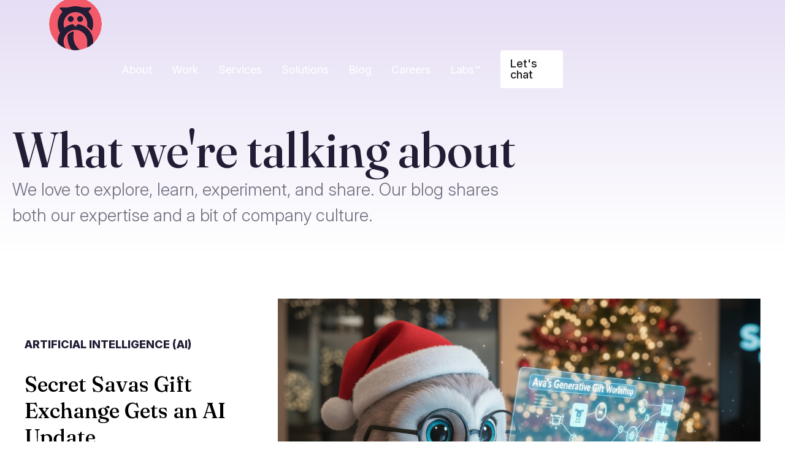

--- FILE ---
content_type: text/html; charset=UTF-8
request_url: https://savaslabs.com/blog?topic=35&page=2
body_size: 17938
content:

<!DOCTYPE html>
<html lang="en" dir="ltr" prefix="og: https://ogp.me/ns#" class="page">
  <head>
    <meta charset="utf-8" />
<noscript><style>form.antibot * :not(.antibot-message) { display: none !important; }</style>
</noscript><script async src="https://www.googletagmanager.com/gtag/js?id=UA-61514316-1"></script>
<script>window.dataLayer = window.dataLayer || [];function gtag(){dataLayer.push(arguments)};gtag("js", new Date());gtag("set", "developer_id.dMDhkMT", true);gtag("config", "UA-61514316-1", {"groups":"default","anonymize_ip":true,"page_placeholder":"PLACEHOLDER_page_path"});gtag("config", "G-3ZT470Z4N9", {"groups":"default","page_placeholder":"PLACEHOLDER_page_location"});gtag('config', 'AW-10861148799');</script>
<script src="/sites/default/files/hotjar/hotjar.script.js?t8y4ac"></script>
<meta name="description" content="Discover the Savas Labs blog for in-depth industry knowledge, expert advice, and a glimpse into our vibrant company culture." />
<link rel="canonical" href="https://savaslabs.com/blog" />
<meta property="og:site_name" content="Savas Labs" />
<meta property="og:type" content="Blog" />
<meta property="og:title" content="Blog" />
<meta property="og:description" content="Discover the Savas Labs blog for in-depth industry knowledge, expert advice, and a glimpse into our vibrant company culture." />
<meta property="og:image" content="https://savaslabs.com/sites/default/files/styles/open_graph/public/2025-03/SAVASLABS_JSteadman_042424-00835%201.png?itok=ohVsGlL9" />
<meta property="og:image:width" content="1200" />
<meta property="og:image:height" content="630" />
<meta name="twitter:card" content="summary_large_image" />
<meta name="twitter:description" content="Discover the Savas Labs blog for in-depth industry knowledge, expert advice, and a glimpse into our vibrant company culture." />
<meta name="facebook-domain-verification" content="zxbxgapjgxs0g6saaqqekn6i67w56v" />
<meta name="Generator" content="Drupal 10 (https://www.drupal.org)" />
<meta name="MobileOptimized" content="width" />
<meta name="HandheldFriendly" content="true" />
<meta name="viewport" content="width=device-width, initial-scale=1.0" />
<link rel="icon" href="/themes/custom/savas_2023/favicon.ico" type="image/vnd.microsoft.icon" />
<script src="/sites/default/files/google_tag/savas_labs/google_tag.script.js?t8y4ac" defer></script>

    <title>Blog Archive Savas Labs</title>
    <link rel="stylesheet" media="all" href="/sites/default/files/css/css_U_9NsWJWs5hO_uFyEIqmVCitoCBfIZBLe8-xbfYedsE.css?delta=0&amp;language=en&amp;theme=savas_2023&amp;include=eJxFzFEKgzAQhOELhWyxB5JJs8aU1YTdxGpPrwilLwP_9zCBW2Mdea_FOI5TliuNEq-sEBcE34OkIOY1uVdRpqi9Qjze2F2FIinqbD_-i-9r7UGyzRydYYONw2N4UpISrudbBMFoKrp4a2hszg5rvFCAsdsyf4zu9UuJXfgE4y9C1w" />
<link rel="stylesheet" media="all" href="/sites/default/files/css/css_WuQtq29-5arh7ON1-Ln3AzDkoYaJ40XFnXcSYFx7msg.css?delta=1&amp;language=en&amp;theme=savas_2023&amp;include=eJxFzFEKgzAQhOELhWyxB5JJs8aU1YTdxGpPrwilLwP_9zCBW2Mdea_FOI5TliuNEq-sEBcE34OkIOY1uVdRpqi9Qjze2F2FIinqbD_-i-9r7UGyzRydYYONw2N4UpISrudbBMFoKrp4a2hszg5rvFCAsdsyf4zu9UuJXfgE4y9C1w" />
<link rel="stylesheet" media="all" href="//fonts.googleapis.com/css2?family=Inter:ital,opsz,wght@0,14..32,100..900;1,14..32,100..900&amp;display=swap" />
<link rel="stylesheet" media="all" href="//fonts.googleapis.com/css2?family=Fraunces:ital,opsz,wght,SOFT,WONK@0,9..144,100..900,0..100,0..1;1,9..144,100..900,0..100,0..1&amp;display=swap" />
<link rel="stylesheet" media="all" href="//fonts.googleapis.com/css2?family=Silkscreen:wght@400&amp;display=swap" />
<link rel="stylesheet" media="all" href="//fonts.googleapis.com/css2?family=IBM+Plex+Mono:wght@600&amp;display=swap" />
<link rel="stylesheet" media="all" href="/sites/default/files/css/css_UtXndWY7P-zlSKQwDKoz7xkQkL5XiWZrf_Aza6FtR0M.css?delta=6&amp;language=en&amp;theme=savas_2023&amp;include=eJxFzFEKgzAQhOELhWyxB5JJs8aU1YTdxGpPrwilLwP_9zCBW2Mdea_FOI5TliuNEq-sEBcE34OkIOY1uVdRpqi9Qjze2F2FIinqbD_-i-9r7UGyzRydYYONw2N4UpISrudbBMFoKrp4a2hszg5rvFCAsdsyf4zu9UuJXfgE4y9C1w" />

    
  </head>
  <body class="page">
        <a href="#main-content" class="visually-hidden focusable">
      Skip to main content
    </a>
    <noscript><iframe src="https://www.googletagmanager.com/ns.html?id=GTM-545B43B" height="0" width="0" style="display:none;visibility:hidden"></iframe></noscript>
      <div class="dialog-off-canvas-main-canvas" data-off-canvas-main-canvas>
    
<div  class="layout-container">

  <header class="page--header" role="banner">
    <div class="page--header__bg"></div>
      <div class="region--navigation">
    <div id="block-savas-2023-branding">
  
    
        <a href="/" rel="home">
      <img src="/themes/custom/savas_2023/logo--badge.svg" alt="Home" fetchpriority="high" />
    </a>
      
</div>
<nav role="navigation" aria-labelledby="block-savas-2023-main-menu-menu" id="block-savas-2023-main-menu">
            
  <h2 class="visually-hidden" id="block-savas-2023-main-menu-menu">Main Menu</h2>
  

        
        <ul class="menu--main">
      <div class="logo-spacer"></div>
        <span class="icon--menu-wordmark" aria-hidden="true">
    <svg width="220" height="36" viewBox="0 0 220 36" fill="none" xmlns="http://www.w3.org/2000/svg">
<g id="wordmark / horizontal">
<path id="Labs" d="M169.103 18.9341V34.5781C169.103 35.0353 168.735 35.4061 168.28 35.4061H163.19C162.736 35.4061 162.367 35.0353 162.367 34.5781V33.9338C160.807 35.2117 158.758 36 156.461 36C151.482 36 147.579 32.4112 147.579 27.6884C147.579 22.9657 151.482 19.3301 156.461 19.3301C158.561 19.3301 160.464 19.9672 161.977 21.1011V18.9881C161.977 16.9723 160.707 15.6944 158.758 15.6944C157.309 15.6944 156.214 16.364 155.792 17.4367C155.649 17.8038 155.302 18.0522 154.909 18.0522H149.596C148.967 18.0522 148.498 17.4439 148.67 16.8319C149.84 12.6563 153.592 9.74422 158.851 9.74422C164.757 9.74422 169.099 13.4807 169.099 18.9413L169.103 18.9341ZM161.977 27.6884C161.977 26.065 160.414 24.7871 158.414 24.7871C156.415 24.7871 154.901 26.065 154.901 27.6884C154.901 29.3119 156.461 30.5393 158.414 30.5393C160.367 30.5393 161.977 29.2615 161.977 27.6884ZM202.021 27.7856H206.732C207.286 27.7856 207.766 28.142 207.97 28.6603C208.342 29.6106 209.304 30.2946 210.438 30.2946C211.805 30.2946 212.878 29.4595 212.878 28.376C212.878 26.8029 210.925 26.065 208.875 25.6222C205.119 24.7367 201.019 22.8181 201.019 17.6562C201.019 12.4943 205.362 9.74063 210.291 9.74063C215.221 9.74063 218.701 12.4584 219.499 16.1048C219.667 16.8751 219.095 17.6094 218.312 17.6094H213.468C213.014 17.6094 212.57 17.3503 212.42 16.9183C212.123 16.0688 211.289 15.4461 210.241 15.4461C209.072 15.4461 208.141 16.2344 208.141 17.1667C208.141 18.5921 209.848 19.3805 212.291 19.9672C216.047 20.9031 220 22.6705 220 27.7388C220 32.8071 215.657 36 210.384 36C205.408 36 201.62 33.1023 200.826 29.2903C200.665 28.5199 201.234 27.7892 202.014 27.7892L202.021 27.7856ZM146.631 29.1931V34.4486C146.631 34.9777 146.205 35.4097 145.676 35.4097H129.378C128.852 35.4097 128.423 34.9777 128.423 34.4486V2.44056C128.423 1.91141 128.848 1.47945 129.378 1.47945H135.033C135.559 1.47945 135.988 1.91141 135.988 2.44056V28.232H145.672C146.198 28.232 146.627 28.6639 146.627 29.1931H146.631ZM199.567 22.8721C199.567 30.345 194.441 36 187.562 36C184.485 36 181.899 34.7221 180.046 32.6055V34.1534C180.046 34.8445 179.488 35.4061 178.801 35.4061H174.161C173.474 35.4061 172.916 34.8445 172.916 34.1534V1.25628C172.916 0.561546 173.474 0 174.165 0H178.797C179.484 0 180.046 0.561546 180.046 1.25628V13.1279C181.899 11.0149 184.485 9.73343 187.562 9.73343C194.444 9.73343 199.567 15.3885 199.567 22.8649V22.8721ZM192.248 22.8721C192.248 19.3301 189.661 16.6771 186.149 16.6771C182.636 16.6771 180.049 19.3337 180.049 22.8721C180.049 26.4106 182.636 29.0671 186.149 29.0671C189.661 29.0671 192.248 26.4106 192.248 22.8721Z" fill="#221C35"/>
<path id="Savas" d="M0.836808 25.1784H6.97894C7.37959 25.1784 7.71942 25.47 7.79097 25.8732C8.1308 27.7632 9.84073 29.1816 11.9763 29.1816C14.2729 29.1816 15.9828 27.7488 15.9828 25.92C15.9828 23.598 13.1998 22.3632 10.0232 21.5244C5.14023 20.2896 0.45047 17.3232 0.45047 10.8504C0.45047 5.0688 5.3334 0.720001 11.7796 0.720001C18.2258 0.720001 22.7331 4.7052 23.216 10.1628C23.259 10.6596 22.8762 11.0952 22.3825 11.0952H16.244C15.8398 11.0952 15.5035 10.7964 15.4284 10.3932C15.1136 8.7264 13.6755 7.5384 11.7832 7.5384C9.73341 7.5384 8.21666 8.8236 8.21666 10.5516C8.21666 12.726 10.4632 13.914 13.7363 14.7996C18.8661 16.182 23.749 18.702 23.749 25.4232C23.749 31.4532 18.6694 35.9964 11.8798 35.9964C5.09015 35.9964 0.48982 31.8132 0.00331524 26.1072C-0.0396117 25.6068 0.339571 25.1748 0.836808 25.1748V25.1784ZM47.1263 18.8532V34.5744C47.1263 35.0352 46.7579 35.406 46.3035 35.406H41.2096C40.7553 35.406 40.3868 35.0316 40.3868 34.5744V33.9264C38.8235 35.2116 36.7738 36 34.4772 36C29.4941 36 25.5877 32.3928 25.5877 27.648C25.5877 22.9032 29.4941 19.2492 34.4772 19.2492C36.577 19.2492 38.4837 19.89 39.9969 21.0276V18.9036C39.9969 16.8768 38.7269 15.5916 36.7738 15.5916C35.325 15.5916 34.2268 16.2648 33.8083 17.3448C33.6652 17.7156 33.3182 17.964 32.9247 17.964H27.6089C26.9793 17.964 26.5107 17.352 26.6824 16.7364C27.8521 12.5388 31.6082 9.612 36.8704 9.612C42.78 9.612 47.1263 13.3668 47.1263 18.8532ZM39.9969 27.648C39.9969 26.0172 38.4336 24.732 36.4304 24.732C34.4271 24.732 32.9139 26.0172 32.9139 27.648C32.9139 29.2788 34.4772 30.5136 36.4304 30.5136C38.3835 30.5136 39.9969 29.2284 39.9969 27.648ZM94.8753 18.8532V34.5744C94.8753 35.0352 94.5069 35.406 94.0526 35.406H88.9586C88.5043 35.406 88.1358 35.0316 88.1358 34.5744V33.9264C86.5726 35.2116 84.5228 36 82.2262 36C77.2431 36 73.3368 32.3928 73.3368 27.648C73.3368 22.9032 77.2431 19.2492 82.2262 19.2492C84.326 19.2492 86.2327 19.89 87.7459 21.0276V18.9036C87.7459 16.8768 86.476 15.5916 84.5228 15.5916C83.074 15.5916 81.9758 16.2648 81.5573 17.3448C81.4142 17.7156 81.0672 17.964 80.6737 17.964H75.3579C74.7283 17.964 74.2597 17.352 74.4314 16.7364C75.6012 12.5388 79.3573 9.612 84.6194 9.612C90.529 9.612 94.8753 13.3668 94.8753 18.8532ZM87.7423 27.648C87.7423 26.0172 86.1791 24.732 84.1758 24.732C82.1725 24.732 80.6594 26.0172 80.6594 27.648C80.6594 29.2788 82.2226 30.5136 84.1758 30.5136C86.129 30.5136 87.7423 29.2284 87.7423 27.648ZM98.6243 27.7488H103.339C103.894 27.7488 104.373 28.1052 104.577 28.6272C104.949 29.5812 105.911 30.2688 107.049 30.2688C108.415 30.2688 109.492 29.43 109.492 28.3428C109.492 26.7624 107.539 26.0208 105.485 25.5744C101.726 24.6852 97.6227 22.7592 97.6227 17.568C97.6227 12.3768 101.969 9.612 106.902 9.612C111.835 9.612 115.316 12.3408 116.117 16.0056C116.285 16.7796 115.709 17.5176 114.926 17.5176H110.079C109.624 17.5176 109.181 17.2584 109.03 16.8228C108.734 15.9696 107.9 15.3432 106.852 15.3432C105.679 15.3432 104.752 16.1352 104.752 17.0748C104.752 18.5076 106.462 19.2996 108.902 19.89C112.661 20.8296 116.618 22.608 116.618 27.6984C116.618 32.7888 112.271 36 106.999 36C102.019 36 98.2308 33.0876 97.4331 29.2572C97.2721 28.4832 97.8409 27.7488 98.6243 27.7488ZM64.4402 11.3832C64.2899 17.2548 63.02 23.8068 60.845 28.9152C58.6701 23.8068 57.4002 17.2512 57.2499 11.3832C57.232 10.7316 56.7205 10.2096 56.0766 10.2096H50.8824C50.2206 10.2096 49.6805 10.7604 49.6948 11.4264C49.8808 19.7316 51.9842 27.5688 55.565 34.506C55.8548 35.064 56.4343 35.4096 57.0567 35.4096H64.6441C65.2665 35.4096 65.846 35.064 66.1358 34.506C69.7166 27.5724 71.8164 19.7352 72.006 11.4264C72.0203 10.7604 71.4766 10.2096 70.8184 10.2096H65.6242C64.9803 10.2096 64.4652 10.7316 64.4509 11.3832H64.4402Z" fill="#221C35"/>
</g>
</svg>
  </span>
              <li>
          <a href="/about" data-drupal-link-system-path="node/338">About</a>
                  </li>
              <li>
          <a href="/work" data-drupal-link-system-path="node/529">Work</a>
                  </li>
              <li>
          <a href="/services" data-drupal-link-system-path="node/530">Services</a>
                  </li>
              <li>
          <a href="/solutions" data-drupal-link-system-path="node/547">Solutions</a>
                  </li>
              <li>
          <a href="/blog" data-drupal-link-system-path="node/342">Blog</a>
                  </li>
              <li>
          <a href="/careers" data-drupal-link-system-path="node/346">Careers</a>
                  </li>
              <li>
          <a href="/labs" data-drupal-link-system-path="node/374">Labs™</a>
                  </li>
              <li>
          <a href="/contact" data-drupal-link-system-path="node/312">Let&#039;s chat</a>
                  </li>
          </ul>
    <div class="mobile-menu-toggle">
        <span class="mobile-menu-toggle__open" aria-hidden="true">
    <svg width="24" height="19" viewBox="0 0 24 19" fill="none" xmlns="http://www.w3.org/2000/svg">
<path d="M0.625 0.5H23.375V2.125H0.625V0.5ZM0.625 8.625H23.375V10.25H0.625V8.625ZM23.375 16.75V18.375H0.625V16.75H23.375Z" fill="#1A1A1A"/>
</svg>
  </span>
        <span class="mobile-menu-toggle__close" aria-hidden="true">
    <svg width="16" height="17" viewBox="0 0 16 17" fill="none" xmlns="http://www.w3.org/2000/svg">
<path d="M8 7.13281L14.7031 0.378906L15.8711 1.54688L9.11719 8.25L15.8711 15.0039L14.7031 16.1719L8 9.41797L1.24609 16.1719L0.078125 15.0039L6.83203 8.25L0.078125 1.54688L1.24609 0.378906L8 7.13281Z" fill="#1A1A1A"/>
</svg>
  </span>
    </div>
  


  </nav>

  </div>

  </header>

  <main role="main">
    <a id="main-content" tabindex="-1"></a>
    <div class="page--content">
                <div class="region--status">
    <div data-drupal-messages-fallback class="hidden"></div>

  </div>

              <div class="region--content">
    <div id="block-savas-2023-content">
  
    
            <div data-history-node-id="342" class="archive--field_blog params-active node type--page display--full">

  
    

  
  <div>
    

      <div class="field-name--field-body-paragraphs">
              
  <header class="paragraph paragraph--type--hero paragraph--view-mode--default bg-gradient-dusk">
    <div class="paragraph-wrapper">
              
  <h1 class="field-name--field-title">What we&#039;re talking about</h1>

        
  <p class="field-name--field-body-text-plain">We love to explore, learn, experiment, and share. Our blog shares both our expertise and a bit of company culture.</p>

        
          </div>
  </header>

              
  <div class="paragraph paragraph--type--paragraph-wrapper paragraph--view-mode--default bg-white">
    <div class="bg-shapes">
    <div class="bg-shape square"></div>
    <div class="bg-shape circle"></div>
    <div class="bg-shape triangle"></div>
  </div>
    <div class="paragraph-wrapper">
              
        
      <div class="field-name--field-components">
                <section class="paragraph paragraph--type--view paragraph--view-mode--default">
          
<div class="field field--name-field-view field--type-viewfield field--label-hidden">
  
    
        
<div class="field__item field__item-label-hidden">
  
    
      <div class="views-element-container"><div class="views-view--blog-posts--featured js-view-dom-id-8c34aaf981bbe068e100f1bad075c1fddbd911fc633d71d72d37daee9b4888e3">
  
  
  

  
  
  

      <div>
<div data-history-node-id="539" class="node type--blog-post display--featured">
  <div class="topic-wrapper">
    
      <p><a href="/taxonomy/term/252" hreflang="en">Artificial Intelligence (AI)</a></p>
    
  </div>

  <div class="image-wrapper">
    
            <div class="blazy blazy--field blazy--view blazy--field-feature-image blazy--field-feature-image--featured blazy--view--blog-posts-embed-embed-teasers-featured blazy--view--blog-posts blazy--view--blog-posts--embed-teasers-featured field-name--field-feature-image" data-blazy="">    <div data-b-token="b-d18177e87ac" class="media media--blazy media--bundle--image media--image media--responsive is-b-loading">  <picture>
                  <source srcset="about:blank" media="all and (min-width: 1115px)" type="image/png" width="1021" height="736" data-srcset="/sites/default/files/styles/max_1300x1300/public/2025-12/Ava-secret-savas.png?itok=ThBnEuqh 2x"/>
              <source srcset="about:blank" media="all and (min-width: 900px)" type="image/png" width="1021" height="736" data-srcset="/sites/default/files/styles/max_1300x1300/public/2025-12/Ava-secret-savas.png?itok=ThBnEuqh 2x"/>
                  <img decoding="async" class="media__element b-lazy b-responsive" loading="lazy" data-src="/sites/default/files/styles/max_750x750/public/2025-12/Ava-secret-savas.png?itok=janGQpU_" width="750" height="541" src="data:image/svg+xml;charset=utf-8,%3Csvg%20xmlns%3D&#039;http%3A%2F%2Fwww.w3.org%2F2000%2Fsvg&#039;%20viewBox%3D&#039;0%200%201%201&#039;%2F%3E" alt="Ava in a December holiday setting generating gift ideas to support Secret Savas" />

  </picture>
        </div>
  </div>
      
  </div>

  <div class="content-wrapper">
          <h2>
        <a href="/blog/secret-savas-gift-exchange-gets-ai-update" rel="bookmark"><span>Secret Savas Gift Exchange Gets an AI Update</span>
</a>
      </h2>
        <p class="field-name--field-card-summary">
<p class="field-name--field-card-summary">
      How we turned 10 years of Slack history into an intelligent knowledge base with AI via Retrieval Augmented Generation (RAG) and had fun along the way!
  </p>

</p>
          <div class="field-name--field-author ">
            
            <div class="blazy blazy--field blazy--view blazy--field-headshot-background blazy--field-headshot-background--token blazy--view--blog-posts-embed-embed-teasers-featured blazy--view--blog-posts blazy--view--blog-posts--embed-teasers-featured field-name--field-headshot-background" data-blazy="">    <div data-b-token="b-ec829109ba7" class="media media--blazy media--bundle--image media--image media--responsive is-b-loading">  <picture>
                  <source srcset="about:blank" media="all and (min-width: 1115px)" type="image/jpeg" width="350" height="349" data-srcset="/sites/default/files/styles/550x550/public/2020-02/chris-square-outside-350by349-925265.jpg?itok=aUSSeBlt 2x"/>
              <source srcset="about:blank" media="all and (min-width: 900px)" type="image/jpeg" width="350" height="349" data-srcset="/sites/default/files/styles/550x550/public/2020-02/chris-square-outside-350by349-925265.jpg?itok=aUSSeBlt 2x"/>
                  <img decoding="async" class="media__element b-lazy b-responsive" loading="lazy" data-src="/sites/default/files/styles/275x275/public/2020-02/chris-square-outside-350by349-925265.jpg?itok=vGO8uFdL" width="275" height="275" src="data:image/svg+xml;charset=utf-8,%3Csvg%20xmlns%3D&#039;http%3A%2F%2Fwww.w3.org%2F2000%2Fsvg&#039;%20viewBox%3D&#039;0%200%201%201&#039;%2F%3E" alt="Chris Russo on background" />

  </picture>
        </div>
  </div>
      
        <p class="field-name--title">
                              <a href="/team/chris-russo">Chris Russo</a>
                                      <time class="created">— December 10, 2025</time>
    </p>
</div>
        <div class="read-more-link"><a href="/blog/secret-savas-gift-exchange-gets-ai-update">Read<span aria-hidden="true"> --></span></a></div>
  </div>
</div>
</div>

    

  
  

  
  
</div>
</div>

  </div>

    </div>

      </section>

                <section class="paragraph paragraph--type--view paragraph--view-mode--default">
          
<div class="field field--name-field-view field--type-viewfield field--label-hidden">
  
    
        
<div class="field__item field__item-label-hidden">
  
    
      <div class="views-element-container"><div class="views-view--blog-posts--teasers js-view-dom-id-b2fe34da38a57a1f2dddb560bf6ae16b8910c6fae6cf333a3d984e8c67ffac78">
  
  
  

  
  <form class="views-exposed-form bef-exposed-form" data-bef-auto-submit-full-form="" data-bef-auto-submit="" data-bef-auto-submit-delay="500" data-drupal-selector="views-exposed-form-blog-posts-embed-teasers" action="/blog" method="get" id="views-exposed-form-blog-posts-embed-teasers" accept-charset="UTF-8">
  <div class="js-form-item form-item form-type-select js-form-type-select form-item-topic js-form-item-topic">
      <label for="edit-topic--2">Topic</label>
        <select data-drupal-selector="edit-topic" id="edit-topic--2" name="topic" class="form-select"><option value="All">Any</option><option value="apis">APIs</option><option value="architecture">Architecture</option><option value="artificial intelligence (ai)">Artificial Intelligence (AI)</option><option value="back-end engineering">Back-end Engineering</option><option value="best practices">Best Practices</option><option value="bourbon">Bourbon</option><option value="bowline">Bowline</option><option value="branding">Branding</option><option value="35" selected="selected">Business</option><option value="challenges">Challenges</option><option value="company culture">Company Culture</option><option value="component libraries">Component Libraries</option><option value="composer">Composer</option><option value="conference">Conference</option><option value="consulting">Consulting</option><option value="continuous integration">Continuous Integration</option><option value="css">CSS</option><option value="custom application">Custom Application</option><option value="debugging">Debugging</option><option value="design">Design</option><option value="diversity &amp; inclusion">Diversity &amp; Inclusion</option><option value="docker">Docker</option><option value="docksal">Docksal</option><option value="drupal">Drupal</option><option value="es6+">ES6+</option><option value="event">Event</option><option value="figma">Figma</option><option value="framework">Framework</option><option value="front end development">Front End Development</option><option value="git">Git</option><option value="identity">Identity</option><option value="javascript">JavaScript</option><option value="jekyll">Jekyll</option><option value="labs">Labs</option><option value="leaflet">Leaflet</option><option value="mapping">Mapping</option><option value="marketing">Marketing</option><option value="module development">Module Development</option><option value="nonprofit">Nonprofit</option><option value="open source">Open Source</option><option value="pantheon">Pantheon</option><option value="pattern lab">Pattern Lab</option><option value="performance">Performance</option><option value="philosophy">Philosophy</option><option value="php">PHP</option><option value="productivity">Productivity</option><option value="progressive decoupling">Progressive Decoupling</option><option value="react js">React JS</option><option value="react native">React Native</option><option value="responsive design">Responsive Design</option><option value="sass">Sass</option><option value="search">Search</option><option value="skillshare">Skillshare</option><option value="strategy">Strategy</option><option value="tailwindcss">TailwindCSS</option><option value="team">Team</option><option value="testing">Testing</option><option value="theming">Theming</option><option value="twig">Twig</option><option value="typography">Typography</option><option value="usability">Usability</option><option value="user experience">User Experience</option><option value="vue">Vue</option><option value="wordpress">WordPress</option></select>
        </div>
<div data-drupal-selector="edit-actions" class="form-actions js-form-wrapper form-wrapper" id="edit-actions--2"><input data-bef-auto-submit-click="" class="js-hide button js-form-submit form-submit" data-drupal-selector="edit-submit-blog-posts" type="submit" id="edit-submit-blog-posts" value="Apply" />
<input data-drupal-selector="edit-reset-blog-posts-2" type="submit" id="edit-reset-blog-posts--2" name="reset" value="Clear" class="button js-form-submit form-submit" />
</div>


</form>

  

  <div class="item-list">
  
  <ul>

          <li>


<div data-history-node-id="144" class="node type--blog-post display--teaser">
    <div class="teaser-wrapper" data-library="card">
        <a href="/blog/free-introductory-resources-kids-learning-code" class="main-link">
            <div class="feature-image">
                <div class="image-tint">
                    
            <div class="blazy blazy--field blazy--view blazy--field-feature-image blazy--field-feature-image--teaser blazy--view--blog-posts-embed-embed-teasers blazy--view--blog-posts blazy--view--blog-posts--embed-teasers field-name--field-feature-image" data-blazy="">    <div data-b-token="b-8b6aa4c2930" class="media media--blazy media--bundle--image media--image media--responsive is-b-loading">  <picture>
                  <source srcset="about:blank" media="all and (min-width: 1115px)" type="image/jpeg" width="700" height="460" data-srcset="/sites/default/files/styles/card_2x_700x460_/public/2020-03/markus-spiske-8CWoXxaqGrs-unsplash.jpg?itok=GDgHQORa 2x"/>
              <source srcset="about:blank" media="all and (min-width: 900px)" type="image/jpeg" width="700" height="460" data-srcset="/sites/default/files/styles/card_2x_700x460_/public/2020-03/markus-spiske-8CWoXxaqGrs-unsplash.jpg?itok=GDgHQORa 2x"/>
              <source srcset="about:blank" media="all and (min-width: 768px)" type="image/jpeg" width="700" height="460" data-srcset="/sites/default/files/styles/card_2x_700x460_/public/2020-03/markus-spiske-8CWoXxaqGrs-unsplash.jpg?itok=GDgHQORa 2x"/>
                  <img decoding="async" class="media__element b-lazy b-responsive" loading="lazy" data-src="/sites/default/files/2020-03/markus-spiske-8CWoXxaqGrs-unsplash.jpg" width="350" height="230" src="data:image/svg+xml;charset=utf-8,%3Csvg%20xmlns%3D&#039;http%3A%2F%2Fwww.w3.org%2F2000%2Fsvg&#039;%20viewBox%3D&#039;0%200%201%201&#039;%2F%3E" alt="lego computer" />

  </picture>
        </div>
  </div>
      
                </div>
            </div>
                            <h3>
  <h3 class="field-name--title">Free Introductory Resources for Kids Learning to Code</h3>
</h3>
                    </a>
        <ul class="topics-list hide-overflow" aria-labelledby="topics-label">
  <li><a href="/taxonomy/term/35" hreflang="en">Business</a></li>
  <li><a href="/taxonomy/term/23" hreflang="en">Front End Development</a></li>
  <li><a href="/taxonomy/term/61" hreflang="en">JavaScript</a></li>
  <li><a href="/taxonomy/term/42" hreflang="en">CSS</a></li>
  <li class="ellipses">
    <button aria-label="Show more topics">...</button>
  </li>
</ul>

                  <div class="field-name--field-author ">
            
            <div class="blazy blazy--field blazy--view blazy--field-headshot-background blazy--field-headshot-background--token blazy--view--blog-posts-embed-embed-teasers blazy--view--blog-posts blazy--view--blog-posts--embed-teasers field-name--field-headshot-background" data-blazy="">    <div data-b-token="b-c224a0276c7" class="media media--blazy media--bundle--image media--image is-b-loading"><img alt="Jordan Nelson on background" decoding="async" class="media__element b-lazy" loading="lazy" data-src="/sites/default/files/2020-02/jordan-nelson-square-outside-350by350-b0e2fa.jpg" src="data:image/svg+xml;charset=utf-8,%3Csvg%20xmlns%3D&#039;http%3A%2F%2Fwww.w3.org%2F2000%2Fsvg&#039;%20viewBox%3D&#039;0%200%201%201&#039;%2F%3E" width="350" height="350" />
        </div>
  </div>
      
        <p class="field-name--title">
                              Jordan Nelson
                                      <time class="created">— March 23, 2020</time>
    </p>
</div>
            </div>
</div>
</li>
          <li>


<div data-history-node-id="143" class="node type--blog-post display--teaser">
    <div class="teaser-wrapper" data-library="card">
        <a href="/blog/leading-effective-client-presentations" class="main-link">
            <div class="feature-image">
                <div class="image-tint">
                    
            <div class="blazy blazy--field blazy--view blazy--field-feature-image blazy--field-feature-image--teaser blazy--view--blog-posts-embed-embed-teasers blazy--view--blog-posts blazy--view--blog-posts--embed-teasers field-name--field-feature-image" data-blazy="">    <div data-b-token="b-c1c2cee1a01" class="media media--blazy media--bundle--image media--image media--responsive is-b-loading">  <picture>
                  <source srcset="about:blank" media="all and (min-width: 1115px)" type="image/png" width="700" height="460" data-srcset="/sites/default/files/styles/card_2x_700x460_/public/2020-03/Screen%20Shot%202020-03-18%20at%2011.56.34%20AM.png?itok=otDrxCnD 2x"/>
              <source srcset="about:blank" media="all and (min-width: 900px)" type="image/png" width="700" height="460" data-srcset="/sites/default/files/styles/card_2x_700x460_/public/2020-03/Screen%20Shot%202020-03-18%20at%2011.56.34%20AM.png?itok=otDrxCnD 2x"/>
              <source srcset="about:blank" media="all and (min-width: 768px)" type="image/png" width="700" height="460" data-srcset="/sites/default/files/styles/card_2x_700x460_/public/2020-03/Screen%20Shot%202020-03-18%20at%2011.56.34%20AM.png?itok=otDrxCnD 2x"/>
                  <img decoding="async" class="media__element b-lazy b-responsive" loading="lazy" data-src="/sites/default/files/2020-03/Screen%20Shot%202020-03-18%20at%2011.56.34%20AM.png" width="350" height="230" src="data:image/svg+xml;charset=utf-8,%3Csvg%20xmlns%3D&#039;http%3A%2F%2Fwww.w3.org%2F2000%2Fsvg&#039;%20viewBox%3D&#039;0%200%201%201&#039;%2F%3E" alt="client presentations" />

  </picture>
        </div>
  </div>
      
                </div>
            </div>
                            <h3>
  <h3 class="field-name--title">Leading Effective Client Presentations</h3>
</h3>
                    </a>
        <ul class="topics-list hide-overflow" aria-labelledby="topics-label">
  <li><a href="/taxonomy/term/34" hreflang="en">Best Practices</a></li>
  <li><a href="/taxonomy/term/35" hreflang="en">Business</a></li>
  <li class="ellipses">
    <button aria-label="Show more topics">...</button>
  </li>
</ul>

                  <div class="field-name--field-author ">
            
            <div class="blazy blazy--field blazy--view blazy--field-headshot-background blazy--field-headshot-background--token blazy--view--blog-posts-embed-embed-teasers blazy--view--blog-posts blazy--view--blog-posts--embed-teasers field-name--field-headshot-background" data-blazy="">    <div data-b-token="b-aa3a877ad69" class="media media--blazy media--bundle--image media--image media--responsive is-b-loading">  <picture>
                  <source srcset="about:blank" media="all and (min-width: 1115px)" type="image/jpeg" width="350" height="350" data-srcset="/sites/default/files/styles/550x550/public/2020-02/sean-oshea-square-outside-350by350-05efd5.jpg?itok=w8O_TBw3 2x"/>
              <source srcset="about:blank" media="all and (min-width: 900px)" type="image/jpeg" width="350" height="350" data-srcset="/sites/default/files/styles/550x550/public/2020-02/sean-oshea-square-outside-350by350-05efd5.jpg?itok=w8O_TBw3 2x"/>
                  <img decoding="async" class="media__element b-lazy b-responsive" loading="lazy" data-src="/sites/default/files/styles/275x275/public/2020-02/sean-oshea-square-outside-350by350-05efd5.jpg?itok=T_OGtMtL" width="275" height="275" src="data:image/svg+xml;charset=utf-8,%3Csvg%20xmlns%3D&#039;http%3A%2F%2Fwww.w3.org%2F2000%2Fsvg&#039;%20viewBox%3D&#039;0%200%201%201&#039;%2F%3E" alt="Sean O&#039;Shea Background" />

  </picture>
        </div>
  </div>
      
        <p class="field-name--title">
                              <a href="/team/sean-oshea">Sean O&#039;Shea</a>
                                      <time class="created">— March 18, 2020</time>
    </p>
</div>
            </div>
</div>
</li>
          <li>


<div data-history-node-id="141" class="node type--blog-post display--teaser">
    <div class="teaser-wrapper" data-library="card">
        <a href="/blog/how-work-remotely-and-still-be-productive" class="main-link">
            <div class="feature-image">
                <div class="image-tint">
                    
            <div class="blazy blazy--field blazy--view blazy--field-feature-image blazy--field-feature-image--teaser blazy--view--blog-posts-embed-embed-teasers blazy--view--blog-posts blazy--view--blog-posts--embed-teasers field-name--field-feature-image" data-blazy="">    <div data-b-token="b-2e0e337ebd4" class="media media--blazy media--bundle--image media--image media--responsive is-b-loading">  <picture>
                  <source srcset="about:blank" media="all and (min-width: 1115px)" type="image/jpeg" width="700" height="460" data-srcset="/sites/default/files/styles/card_2x_700x460_/public/2020-03/oliur-_Z3cXy3rqa0-unsplash.jpg?itok=MCaYBmWr 2x"/>
              <source srcset="about:blank" media="all and (min-width: 900px)" type="image/jpeg" width="700" height="460" data-srcset="/sites/default/files/styles/card_2x_700x460_/public/2020-03/oliur-_Z3cXy3rqa0-unsplash.jpg?itok=MCaYBmWr 2x"/>
              <source srcset="about:blank" media="all and (min-width: 768px)" type="image/jpeg" width="700" height="460" data-srcset="/sites/default/files/styles/card_2x_700x460_/public/2020-03/oliur-_Z3cXy3rqa0-unsplash.jpg?itok=MCaYBmWr 2x"/>
                  <img decoding="async" class="media__element b-lazy b-responsive" loading="lazy" data-src="/sites/default/files/2020-03/oliur-_Z3cXy3rqa0-unsplash.jpg" width="350" height="230" src="data:image/svg+xml;charset=utf-8,%3Csvg%20xmlns%3D&#039;http%3A%2F%2Fwww.w3.org%2F2000%2Fsvg&#039;%20viewBox%3D&#039;0%200%201%201&#039;%2F%3E" alt="remote work" />

  </picture>
        </div>
  </div>
      
                </div>
            </div>
                            <h3>
  <h3 class="field-name--title">How to Work Remotely (and Still Be Productive) </h3>
</h3>
                    </a>
        <ul class="topics-list hide-overflow" aria-labelledby="topics-label">
  <li><a href="/taxonomy/term/35" hreflang="en">Business</a></li>
  <li><a href="/taxonomy/term/34" hreflang="en">Best Practices</a></li>
  <li class="ellipses">
    <button aria-label="Show more topics">...</button>
  </li>
</ul>

                  <div class="field-name--field-author ">
            
            <div class="blazy blazy--field blazy--view blazy--field-headshot-background blazy--field-headshot-background--token blazy--view--blog-posts-embed-embed-teasers blazy--view--blog-posts blazy--view--blog-posts--embed-teasers field-name--field-headshot-background" data-blazy="">    <div data-b-token="b-a6442ddbc48" class="media media--blazy media--bundle--image media--image media--responsive is-b-loading">  <picture>
                  <source srcset="about:blank" media="all and (min-width: 1115px)" type="image/jpeg" width="350" height="350" data-srcset="/sites/default/files/styles/550x550/public/2020-02/kendall-holland-square-outside-350by350-e02417.jpg?itok=3gL5923x 2x"/>
              <source srcset="about:blank" media="all and (min-width: 900px)" type="image/jpeg" width="350" height="350" data-srcset="/sites/default/files/styles/550x550/public/2020-02/kendall-holland-square-outside-350by350-e02417.jpg?itok=3gL5923x 2x"/>
                  <img decoding="async" class="media__element b-lazy b-responsive" loading="lazy" data-src="/sites/default/files/styles/275x275/public/2020-02/kendall-holland-square-outside-350by350-e02417.jpg?itok=Zk8kF1sQ" width="275" height="275" src="data:image/svg+xml;charset=utf-8,%3Csvg%20xmlns%3D&#039;http%3A%2F%2Fwww.w3.org%2F2000%2Fsvg&#039;%20viewBox%3D&#039;0%200%201%201&#039;%2F%3E" alt="Kendall Holland on background" />

  </picture>
        </div>
  </div>
      
        <p class="field-name--title">
                              Kendall Holland
                                      <time class="created">— March 13, 2020</time>
    </p>
</div>
            </div>
</div>
</li>
          <li>


<div data-history-node-id="36" class="node type--blog-post display--teaser">
    <div class="teaser-wrapper" data-library="card">
        <a href="/blog/parliament-savas-owls" class="main-link">
            <div class="feature-image">
                <div class="image-tint">
                    
            <div class="blazy blazy--field blazy--view blazy--field-feature-image blazy--field-feature-image--teaser blazy--view--blog-posts-embed-embed-teasers blazy--view--blog-posts blazy--view--blog-posts--embed-teasers field-name--field-feature-image" data-blazy="">    <div data-b-token="b-17940560eb7" class="media media--blazy media--bundle--image media--image media--responsive is-b-loading">  <picture>
                  <source srcset="about:blank" media="all and (min-width: 1115px)" type="image/jpeg" width="700" height="460" data-srcset="/sites/default/files/styles/card_2x_700x460_/public/2020-02/parliament-2019-featured-image-1000by750-965d0a_0.jpg?itok=LKeCfhuu 2x"/>
              <source srcset="about:blank" media="all and (min-width: 900px)" type="image/jpeg" width="700" height="460" data-srcset="/sites/default/files/styles/card_2x_700x460_/public/2020-02/parliament-2019-featured-image-1000by750-965d0a_0.jpg?itok=LKeCfhuu 2x"/>
              <source srcset="about:blank" media="all and (min-width: 768px)" type="image/jpeg" width="700" height="460" data-srcset="/sites/default/files/styles/card_2x_700x460_/public/2020-02/parliament-2019-featured-image-1000by750-965d0a_0.jpg?itok=LKeCfhuu 2x"/>
                  <img decoding="async" class="media__element b-lazy b-responsive" loading="lazy" data-src="/sites/default/files/2020-02/parliament-2019-featured-image-1000by750-965d0a_0.jpg" width="350" height="230" src="data:image/svg+xml;charset=utf-8,%3Csvg%20xmlns%3D&#039;http%3A%2F%2Fwww.w3.org%2F2000%2Fsvg&#039;%20viewBox%3D&#039;0%200%201%201&#039;%2F%3E" alt="parliament sunset" />

  </picture>
        </div>
  </div>
      
                </div>
            </div>
                            <h3>
  <h3 class="field-name--title">A Parliament of Savas Owls</h3>
</h3>
                    </a>
        <ul class="topics-list hide-overflow" aria-labelledby="topics-label">
  <li><a href="/taxonomy/term/36" hreflang="en">Company Culture</a></li>
  <li><a href="/taxonomy/term/35" hreflang="en">Business</a></li>
  <li class="ellipses">
    <button aria-label="Show more topics">...</button>
  </li>
</ul>

                  <div class="field-name--field-author ">
            
            <div class="blazy blazy--field blazy--view blazy--field-headshot-background blazy--field-headshot-background--token blazy--view--blog-posts-embed-embed-teasers blazy--view--blog-posts blazy--view--blog-posts--embed-teasers field-name--field-headshot-background" data-blazy="">    <div data-b-token="b-c224a0276c7" class="media media--blazy media--bundle--image media--image is-b-loading"><img alt="Jordan Nelson on background" decoding="async" class="media__element b-lazy" loading="lazy" data-src="/sites/default/files/2020-02/jordan-nelson-square-outside-350by350-b0e2fa.jpg" src="data:image/svg+xml;charset=utf-8,%3Csvg%20xmlns%3D&#039;http%3A%2F%2Fwww.w3.org%2F2000%2Fsvg&#039;%20viewBox%3D&#039;0%200%201%201&#039;%2F%3E" width="350" height="350" />
        </div>
  </div>
      
        <p class="field-name--title">
                              Jordan Nelson
                                      <time class="created">— November 8, 2019</time>
    </p>
</div>
            </div>
</div>
</li>
          <li>


<div data-history-node-id="40" class="node type--blog-post display--teaser">
    <div class="teaser-wrapper" data-library="card">
        <a href="/blog/code-school-made-me-better-pm" class="main-link">
            <div class="feature-image">
                <div class="image-tint">
                    
            <div class="blazy blazy--field blazy--view blazy--field-feature-image blazy--field-feature-image--teaser blazy--view--blog-posts-embed-embed-teasers blazy--view--blog-posts blazy--view--blog-posts--embed-teasers field-name--field-feature-image" data-blazy="">    <div data-b-token="b-7ffa273c664" class="media media--blazy media--bundle--image media--image media--responsive is-b-loading">  <picture>
                  <source srcset="about:blank" media="all and (min-width: 1115px)" type="image/png" width="700" height="460" data-srcset="/sites/default/files/styles/card_2x_700x460_/public/2020-02/fec9fc4f-12cf-450d-8833-a8a19d3d3a36.png?itok=3DLufFkN 2x"/>
              <source srcset="about:blank" media="all and (min-width: 900px)" type="image/png" width="700" height="460" data-srcset="/sites/default/files/styles/card_2x_700x460_/public/2020-02/fec9fc4f-12cf-450d-8833-a8a19d3d3a36.png?itok=3DLufFkN 2x"/>
              <source srcset="about:blank" media="all and (min-width: 768px)" type="image/png" width="700" height="460" data-srcset="/sites/default/files/styles/card_2x_700x460_/public/2020-02/fec9fc4f-12cf-450d-8833-a8a19d3d3a36.png?itok=3DLufFkN 2x"/>
                  <img decoding="async" class="media__element b-lazy b-responsive" loading="lazy" data-src="/sites/default/files/2020-02/fec9fc4f-12cf-450d-8833-a8a19d3d3a36.png" width="350" height="230" src="data:image/svg+xml;charset=utf-8,%3Csvg%20xmlns%3D&#039;http%3A%2F%2Fwww.w3.org%2F2000%2Fsvg&#039;%20viewBox%3D&#039;0%200%201%201&#039;%2F%3E" alt="code school" />

  </picture>
        </div>
  </div>
      
                </div>
            </div>
                            <h3>
  <h3 class="field-name--title">Code School Made Me a Better PM</h3>
</h3>
                    </a>
        <ul class="topics-list hide-overflow" aria-labelledby="topics-label">
  <li><a href="/taxonomy/term/34" hreflang="en">Best Practices</a></li>
  <li><a href="/taxonomy/term/35" hreflang="en">Business</a></li>
  <li><a href="/taxonomy/term/52" hreflang="en">Productivity</a></li>
  <li class="ellipses">
    <button aria-label="Show more topics">...</button>
  </li>
</ul>

                  <div class="field-name--field-author ">
            
            <div class="blazy blazy--field blazy--view blazy--field-headshot-background blazy--field-headshot-background--token blazy--view--blog-posts-embed-embed-teasers blazy--view--blog-posts blazy--view--blog-posts--embed-teasers field-name--field-headshot-background" data-blazy="">    <div data-b-token="b-40573660208" class="media media--blazy media--bundle--image media--image media--responsive is-b-loading">  <picture>
                  <source srcset="about:blank" media="all and (min-width: 1115px)" type="image/jpeg" width="350" height="350" data-srcset="/sites/default/files/styles/550x550/public/2020-02/maddy-bishop-van-horn-square-outside-350by350-e7c10a_0.jpg?itok=8828_XLs 2x"/>
              <source srcset="about:blank" media="all and (min-width: 900px)" type="image/jpeg" width="350" height="350" data-srcset="/sites/default/files/styles/550x550/public/2020-02/maddy-bishop-van-horn-square-outside-350by350-e7c10a_0.jpg?itok=8828_XLs 2x"/>
                  <img decoding="async" class="media__element b-lazy b-responsive" loading="lazy" data-src="/sites/default/files/styles/275x275/public/2020-02/maddy-bishop-van-horn-square-outside-350by350-e7c10a_0.jpg?itok=guVxqXck" width="275" height="275" src="data:image/svg+xml;charset=utf-8,%3Csvg%20xmlns%3D&#039;http%3A%2F%2Fwww.w3.org%2F2000%2Fsvg&#039;%20viewBox%3D&#039;0%200%201%201&#039;%2F%3E" alt="Maddy Bishop Van Horn on background" />

  </picture>
        </div>
  </div>
      
        <p class="field-name--title">
                              <a href="/team/maddy-closs">Maddy Closs</a>
                                      <time class="created">— September 11, 2019</time>
    </p>
</div>
            </div>
</div>
</li>
          <li>


<div data-history-node-id="46" class="node type--blog-post display--teaser">
    <div class="teaser-wrapper" data-library="card">
        <a href="/blog/should-you-contribute-open-source-software-its-complicated" class="main-link">
            <div class="feature-image">
                <div class="image-tint">
                    
            <div class="blazy blazy--field blazy--view blazy--field-feature-image blazy--field-feature-image--teaser blazy--view--blog-posts-embed-embed-teasers blazy--view--blog-posts blazy--view--blog-posts--embed-teasers field-name--field-feature-image" data-blazy="">    <div data-b-token="b-c2de1d269da" class="media media--blazy media--bundle--image media--image media--responsive is-b-loading">  <picture>
                  <source srcset="about:blank" media="all and (min-width: 1115px)" type="image/jpeg" width="700" height="460" data-srcset="/sites/default/files/styles/card_2x_700x460_/public/2020-02/do-more-mac-computer-1000by667-e617da%20%281%29.jpg?itok=tLFCcyQZ 2x"/>
              <source srcset="about:blank" media="all and (min-width: 900px)" type="image/jpeg" width="700" height="460" data-srcset="/sites/default/files/styles/card_2x_700x460_/public/2020-02/do-more-mac-computer-1000by667-e617da%20%281%29.jpg?itok=tLFCcyQZ 2x"/>
              <source srcset="about:blank" media="all and (min-width: 768px)" type="image/jpeg" width="700" height="460" data-srcset="/sites/default/files/styles/card_2x_700x460_/public/2020-02/do-more-mac-computer-1000by667-e617da%20%281%29.jpg?itok=tLFCcyQZ 2x"/>
                  <img decoding="async" class="media__element b-lazy b-responsive" loading="lazy" data-src="/sites/default/files/2020-02/do-more-mac-computer-1000by667-e617da%20%281%29.jpg" width="350" height="230" src="data:image/svg+xml;charset=utf-8,%3Csvg%20xmlns%3D&#039;http%3A%2F%2Fwww.w3.org%2F2000%2Fsvg&#039;%20viewBox%3D&#039;0%200%201%201&#039;%2F%3E" alt="do more computer" />

  </picture>
        </div>
  </div>
      
                </div>
            </div>
                            <h3>
  <h3 class="field-name--title">Should You Contribute to Open-Source Software? It&#039;s Complicated.</h3>
</h3>
                    </a>
        <ul class="topics-list hide-overflow" aria-labelledby="topics-label">
  <li><a href="/taxonomy/term/50" hreflang="en">Open Source</a></li>
  <li><a href="/taxonomy/term/1" hreflang="en">Drupal</a></li>
  <li><a href="/taxonomy/term/35" hreflang="en">Business</a></li>
  <li class="ellipses">
    <button aria-label="Show more topics">...</button>
  </li>
</ul>

                  <div class="field-name--field-author ">
            
            <div class="blazy blazy--field blazy--view blazy--field-headshot-background blazy--field-headshot-background--token blazy--view--blog-posts-embed-embed-teasers blazy--view--blog-posts blazy--view--blog-posts--embed-teasers field-name--field-headshot-background" data-blazy="">    <div data-b-token="b-ec829109ba7" class="media media--blazy media--bundle--image media--image media--responsive is-b-loading">  <picture>
                  <source srcset="about:blank" media="all and (min-width: 1115px)" type="image/jpeg" width="350" height="349" data-srcset="/sites/default/files/styles/550x550/public/2020-02/chris-square-outside-350by349-925265.jpg?itok=aUSSeBlt 2x"/>
              <source srcset="about:blank" media="all and (min-width: 900px)" type="image/jpeg" width="350" height="349" data-srcset="/sites/default/files/styles/550x550/public/2020-02/chris-square-outside-350by349-925265.jpg?itok=aUSSeBlt 2x"/>
                  <img decoding="async" class="media__element b-lazy b-responsive" loading="lazy" data-src="/sites/default/files/styles/275x275/public/2020-02/chris-square-outside-350by349-925265.jpg?itok=vGO8uFdL" width="275" height="275" src="data:image/svg+xml;charset=utf-8,%3Csvg%20xmlns%3D&#039;http%3A%2F%2Fwww.w3.org%2F2000%2Fsvg&#039;%20viewBox%3D&#039;0%200%201%201&#039;%2F%3E" alt="Chris Russo on background" />

  </picture>
        </div>
  </div>
      
        <p class="field-name--title">
                              <a href="/team/chris-russo">Chris Russo</a>
                                      <time class="created">— July 23, 2019</time>
    </p>
</div>
            </div>
</div>
</li>
          <li>


<div data-history-node-id="48" class="node type--blog-post display--teaser">
    <div class="teaser-wrapper" data-library="card">
        <a href="/blog/adventures-estimation-accuracy-and-strategy-savas-labs" class="main-link">
            <div class="feature-image">
                <div class="image-tint">
                    
            <div class="blazy blazy--field blazy--view blazy--field-feature-image blazy--field-feature-image--teaser blazy--view--blog-posts-embed-embed-teasers blazy--view--blog-posts blazy--view--blog-posts--embed-teasers field-name--field-feature-image" data-blazy="">    <div data-b-token="b-867a79f4475" class="media media--blazy media--bundle--image media--image media--responsive is-b-loading">  <picture>
                  <source srcset="about:blank" media="all and (min-width: 1115px)" type="image/jpeg" width="700" height="460" data-srcset="/sites/default/files/styles/card_2x_700x460_/public/2023-04/1520188440659.jpeg?itok=_b_Cdajo 2x"/>
              <source srcset="about:blank" media="all and (min-width: 900px)" type="image/jpeg" width="700" height="460" data-srcset="/sites/default/files/styles/card_2x_700x460_/public/2023-04/1520188440659.jpeg?itok=_b_Cdajo 2x"/>
              <source srcset="about:blank" media="all and (min-width: 768px)" type="image/jpeg" width="700" height="460" data-srcset="/sites/default/files/styles/card_2x_700x460_/public/2023-04/1520188440659.jpeg?itok=_b_Cdajo 2x"/>
                  <img decoding="async" class="media__element b-lazy b-responsive" loading="lazy" data-src="/sites/default/files/2023-04/1520188440659.jpeg" width="350" height="230" src="data:image/svg+xml;charset=utf-8,%3Csvg%20xmlns%3D&#039;http%3A%2F%2Fwww.w3.org%2F2000%2Fsvg&#039;%20viewBox%3D&#039;0%200%201%201&#039;%2F%3E" alt="Timeline, calendar, budget inforgraphic" />

  </picture>
        </div>
  </div>
      
                </div>
            </div>
                            <h3>
  <h3 class="field-name--title">Adventures in Estimation: Accuracy and Strategy at Savas Labs</h3>
</h3>
                    </a>
        <ul class="topics-list hide-overflow" aria-labelledby="topics-label">
  <li><a href="/taxonomy/term/34" hreflang="en">Best Practices</a></li>
  <li><a href="/taxonomy/term/35" hreflang="en">Business</a></li>
  <li><a href="/taxonomy/term/52" hreflang="en">Productivity</a></li>
  <li class="ellipses">
    <button aria-label="Show more topics">...</button>
  </li>
</ul>

                  <div class="field-name--field-author ">
            
            <div class="blazy blazy--field blazy--view blazy--field-headshot-background blazy--field-headshot-background--token blazy--view--blog-posts-embed-embed-teasers blazy--view--blog-posts blazy--view--blog-posts--embed-teasers field-name--field-headshot-background" data-blazy="">    <div data-b-token="b-c5a0af61b18" class="media media--blazy media--bundle--image media--image media--responsive is-b-loading">  <picture>
                  <source srcset="about:blank" media="all and (min-width: 1115px)" type="image/jpeg" width="350" height="350" data-srcset="/sites/default/files/styles/550x550/public/2020-02/dan-square-outside-350by350-370cd4.jpg?itok=aEuAqUjh 2x"/>
              <source srcset="about:blank" media="all and (min-width: 900px)" type="image/jpeg" width="350" height="350" data-srcset="/sites/default/files/styles/550x550/public/2020-02/dan-square-outside-350by350-370cd4.jpg?itok=aEuAqUjh 2x"/>
                  <img decoding="async" class="media__element b-lazy b-responsive" loading="lazy" data-src="/sites/default/files/styles/275x275/public/2020-02/dan-square-outside-350by350-370cd4.jpg?itok=4Qxj_dBA" width="275" height="275" src="data:image/svg+xml;charset=utf-8,%3Csvg%20xmlns%3D&#039;http%3A%2F%2Fwww.w3.org%2F2000%2Fsvg&#039;%20viewBox%3D&#039;0%200%201%201&#039;%2F%3E" alt="Dan Murphy on background" />

  </picture>
        </div>
  </div>
      
        <p class="field-name--title">
                              <a href="/team/dan-murphy">Dan Murphy</a>
                                      <time class="created">— May 14, 2019</time>
    </p>
</div>
            </div>
</div>
</li>
          <li>


<div data-history-node-id="122" class="node type--blog-post display--teaser">
    <div class="teaser-wrapper" data-library="card">
        <a href="/blog/man-plan-canal-asavas" class="main-link">
            <div class="feature-image">
                <div class="image-tint">
                    
            <div class="blazy blazy--field blazy--view blazy--field-feature-image blazy--field-feature-image--teaser blazy--view--blog-posts-embed-embed-teasers blazy--view--blog-posts blazy--view--blog-posts--embed-teasers field-name--field-feature-image" data-blazy="">    <div data-b-token="b-134fdb56fb8" class="media media--blazy media--bundle--image media--image media--responsive is-b-loading">  <picture>
                  <source srcset="about:blank" media="all and (min-width: 1115px)" type="image/jpeg" width="700" height="460" data-srcset="/sites/default/files/styles/card_2x_700x460_/public/2020-10/Scroll%20Trigger%20Case%20Study%20Mockuo.jpg?itok=nqREVnu7 2x"/>
              <source srcset="about:blank" media="all and (min-width: 900px)" type="image/jpeg" width="700" height="460" data-srcset="/sites/default/files/styles/card_2x_700x460_/public/2020-10/Scroll%20Trigger%20Case%20Study%20Mockuo.jpg?itok=nqREVnu7 2x"/>
              <source srcset="about:blank" media="all and (min-width: 768px)" type="image/jpeg" width="700" height="460" data-srcset="/sites/default/files/styles/card_2x_700x460_/public/2020-10/Scroll%20Trigger%20Case%20Study%20Mockuo.jpg?itok=nqREVnu7 2x"/>
                  <img decoding="async" class="media__element b-lazy b-responsive" loading="lazy" data-src="/sites/default/files/2020-10/Scroll%20Trigger%20Case%20Study%20Mockuo.jpg" width="350" height="230" src="data:image/svg+xml;charset=utf-8,%3Csvg%20xmlns%3D&#039;http%3A%2F%2Fwww.w3.org%2F2000%2Fsvg&#039;%20viewBox%3D&#039;0%200%201%201&#039;%2F%3E" alt="Scroll Trigger Image" />

  </picture>
        </div>
  </div>
      
                </div>
            </div>
                            <h3>
  <h3 class="field-name--title">A Man, a Plan, a Canal, a...Savas!</h3>
</h3>
                    </a>
        <ul class="topics-list hide-overflow" aria-labelledby="topics-label">
  <li><a href="/taxonomy/term/35" hreflang="en">Business</a></li>
  <li><a href="/taxonomy/term/71" hreflang="en">Identity</a></li>
  <li><a href="/taxonomy/term/54" hreflang="en">Team</a></li>
  <li><a href="/taxonomy/term/36" hreflang="en">Company Culture</a></li>
  <li class="ellipses">
    <button aria-label="Show more topics">...</button>
  </li>
</ul>

                  <div class="field-name--field-author ">
            
            <div class="blazy blazy--field blazy--view blazy--field-headshot-background blazy--field-headshot-background--token blazy--view--blog-posts-embed-embed-teasers blazy--view--blog-posts blazy--view--blog-posts--embed-teasers field-name--field-headshot-background" data-blazy="">    <div data-b-token="b-ec829109ba7" class="media media--blazy media--bundle--image media--image media--responsive is-b-loading">  <picture>
                  <source srcset="about:blank" media="all and (min-width: 1115px)" type="image/jpeg" width="350" height="349" data-srcset="/sites/default/files/styles/550x550/public/2020-02/chris-square-outside-350by349-925265.jpg?itok=aUSSeBlt 2x"/>
              <source srcset="about:blank" media="all and (min-width: 900px)" type="image/jpeg" width="350" height="349" data-srcset="/sites/default/files/styles/550x550/public/2020-02/chris-square-outside-350by349-925265.jpg?itok=aUSSeBlt 2x"/>
                  <img decoding="async" class="media__element b-lazy b-responsive" loading="lazy" data-src="/sites/default/files/styles/275x275/public/2020-02/chris-square-outside-350by349-925265.jpg?itok=vGO8uFdL" width="275" height="275" src="data:image/svg+xml;charset=utf-8,%3Csvg%20xmlns%3D&#039;http%3A%2F%2Fwww.w3.org%2F2000%2Fsvg&#039;%20viewBox%3D&#039;0%200%201%201&#039;%2F%3E" alt="Chris Russo on background" />

  </picture>
        </div>
  </div>
      
        <p class="field-name--title">
                              <a href="/team/chris-russo">Chris Russo</a>
                                      <time class="created">— June 23, 2015</time>
    </p>
</div>
            </div>
</div>
</li>
          <li>


<div data-history-node-id="116" class="node type--blog-post display--teaser">
    <div class="teaser-wrapper" data-library="card">
        <a href="/blog/durham-living-wage" class="main-link">
            <div class="feature-image">
                <div class="image-tint">
                    
            <div class="blazy blazy--field blazy--view blazy--field-feature-image blazy--field-feature-image--teaser blazy--view--blog-posts-embed-embed-teasers blazy--view--blog-posts blazy--view--blog-posts--embed-teasers field-name--field-feature-image" data-blazy="">    <div data-b-token="b-134fdb56fb8" class="media media--blazy media--bundle--image media--image media--responsive is-b-loading">  <picture>
                  <source srcset="about:blank" media="all and (min-width: 1115px)" type="image/jpeg" width="700" height="460" data-srcset="/sites/default/files/styles/card_2x_700x460_/public/2020-10/Scroll%20Trigger%20Case%20Study%20Mockuo.jpg?itok=nqREVnu7 2x"/>
              <source srcset="about:blank" media="all and (min-width: 900px)" type="image/jpeg" width="700" height="460" data-srcset="/sites/default/files/styles/card_2x_700x460_/public/2020-10/Scroll%20Trigger%20Case%20Study%20Mockuo.jpg?itok=nqREVnu7 2x"/>
              <source srcset="about:blank" media="all and (min-width: 768px)" type="image/jpeg" width="700" height="460" data-srcset="/sites/default/files/styles/card_2x_700x460_/public/2020-10/Scroll%20Trigger%20Case%20Study%20Mockuo.jpg?itok=nqREVnu7 2x"/>
                  <img decoding="async" class="media__element b-lazy b-responsive" loading="lazy" data-src="/sites/default/files/2020-10/Scroll%20Trigger%20Case%20Study%20Mockuo.jpg" width="350" height="230" src="data:image/svg+xml;charset=utf-8,%3Csvg%20xmlns%3D&#039;http%3A%2F%2Fwww.w3.org%2F2000%2Fsvg&#039;%20viewBox%3D&#039;0%200%201%201&#039;%2F%3E" alt="Scroll Trigger Image" />

  </picture>
        </div>
  </div>
      
                </div>
            </div>
                            <h3>
  <h3 class="field-name--title">A Durham Living Wage</h3>
</h3>
                    </a>
        <ul class="topics-list hide-overflow" aria-labelledby="topics-label">
  <li><a href="/taxonomy/term/35" hreflang="en">Business</a></li>
  <li class="ellipses">
    <button aria-label="Show more topics">...</button>
  </li>
</ul>

                  <div class="field-name--field-author ">
            
            <div class="blazy blazy--field blazy--view blazy--field-headshot-background blazy--field-headshot-background--token blazy--view--blog-posts-embed-embed-teasers blazy--view--blog-posts blazy--view--blog-posts--embed-teasers field-name--field-headshot-background" data-blazy="">    <div data-b-token="b-ec829109ba7" class="media media--blazy media--bundle--image media--image media--responsive is-b-loading">  <picture>
                  <source srcset="about:blank" media="all and (min-width: 1115px)" type="image/jpeg" width="350" height="349" data-srcset="/sites/default/files/styles/550x550/public/2020-02/chris-square-outside-350by349-925265.jpg?itok=aUSSeBlt 2x"/>
              <source srcset="about:blank" media="all and (min-width: 900px)" type="image/jpeg" width="350" height="349" data-srcset="/sites/default/files/styles/550x550/public/2020-02/chris-square-outside-350by349-925265.jpg?itok=aUSSeBlt 2x"/>
                  <img decoding="async" class="media__element b-lazy b-responsive" loading="lazy" data-src="/sites/default/files/styles/275x275/public/2020-02/chris-square-outside-350by349-925265.jpg?itok=vGO8uFdL" width="275" height="275" src="data:image/svg+xml;charset=utf-8,%3Csvg%20xmlns%3D&#039;http%3A%2F%2Fwww.w3.org%2F2000%2Fsvg&#039;%20viewBox%3D&#039;0%200%201%201&#039;%2F%3E" alt="Chris Russo on background" />

  </picture>
        </div>
  </div>
      
        <p class="field-name--title">
                              <a href="/team/chris-russo">Chris Russo</a>
                                      <time class="created">— May 22, 2015</time>
    </p>
</div>
            </div>
</div>
</li>
    
  </ul>

</div>

      <nav class="pager" role="navigation" aria-labelledby="pagination-heading">
    <h4 id="pagination-heading" class="visually-hidden">Pagination</h4>
    <ul class="pager__items js-pager__items">
                                <li class="pager__item pager__item--previous">
          <a href="?topic=35&amp;page=1" title="Go to previous page" rel="prev">
            <span class="visually-hidden">Previous page</span>
            <span aria-hidden="true"> </span>
          </a>
        </li>
                                      <li class="pager__item">
                                          <a href="?topic=35&amp;page=0" title="Go to page 1">
            <span class="visually-hidden">
              Page
            </span>1</a>
        </li>
              <li class="pager__item">
                                          <a href="?topic=35&amp;page=1" title="Go to page 2">
            <span class="visually-hidden">
              Page
            </span>2</a>
        </li>
              <li class="pager__item is-active">
                                          <a href="?topic=35&amp;page=2" title="Current page" aria-current="page">
            <span class="visually-hidden">
              Page
            </span>3</a>
        </li>
                                              </ul>
  </nav>


  
  

  
  
</div>
</div>

  </div>

    </div>

      </section>

          </div>
  
          </div>
  </div>

          </div>
  
  </div>

</div>

      </div>

  </div>

    </div>
  </main>

  <footer role="contentinfo" class="page--footer">
      <div class="region--footer">
    <div class="region__bg">
      <div class="glow glow--purple"></div>
      <div class="glow glow--blue"></div>
      <div class="glow glow--red"></div>
    </div>
    <div class="region__wrapper">
      

  <section class="paragraph paragraph--type--cta paragraph--view-mode--full">
    <div class="paragraph__bg">
      <div class="bg-glow bg-glow--dusk"></div>
      <div class="bg-glow bg-glow--sky"></div>
    </div>
    <div class="paragraph__content">
              
  <h2 class="field-name--field-heading">Want to learn more about how Savas Labs can help you develop something innovative and impactful?</h2>

        
  <p class="field-name--field-body-text-plain">Reach out today to start the discussion.</p>

        
  <div class="field-name--field-url">
    <a href="/contact">Contact us</a>
  </div>

          </div>
  </section>

      <div class="region__inner">
        <a href="/" class="region__branding">
          <img src="/themes/custom/savas_2023/logo--white.svg" alt="Savas Labs logo">
        </a>
        <div id="block-savas-2023-footerinfolocations">
  
    
      
<ul class="field-name--field-locations">
      <li>
      <address>New York</address>
    </li>
      <li>
      <address>San Francisco</address>
    </li>
      <li>
      <address>Washington, D.C.</address>
    </li>
      <li>
      <address>Boston</address>
    </li>
      <li>
      <address>Raleigh</address>
    </li>
  </ul>

  </div>
<address id="block-savas-2023-footersocial" class="block block--type--social-media-links">
  <a class="block__email-link" href="mailto:info@savaslabs.com">info@savaslabs.com</a>
      <p id="social-links" class="visually-hidden">Social Links</p>
<ul aria-labelledby="social-links" class="social-links-ul">
    <li>

<a  class="social-profile social-profile--alternate paragraph paragraph--type--social-profile paragraph--view-mode--default" href="https://www.drupal.org/savas-labs" target="_blank" aria-label="Drupal logo">
      
            <div class="field-name--field-social-property">

      <div class="field-name--field-icon"><svg xmlns="http://www.w3.org/2000/svg" width="26" height="33" viewBox="0 0 26 33">
  <path d="M17.9375 6.8125C21.3125 10.125 25.125 13.9375 25.125 19.625C25.125 19.8125 25.125 20 25.125 20.125C24.9375 26.875 19.4375 32.1875 12.6875 32C6 31.875 0.6875 26.3125 0.8125 19.625C0.8125 13.9375 4.625 10.125 8 6.8125C10.1875 4.5625 12.375 2.4375 13 0C13.625 2.4375 15.75 4.5625 17.9375 6.8125ZM7.0625 20.75L8.0625 19.5625L10.9375 16.375C11 16.3125 11 16.125 10.9375 16L8.1875 13.1875L7.625 12.625C7.125 13.1875 6.6875 13.75 6.3125 14.375C5.625 15.3125 5.1875 16.375 4.875 17.5C4.875 17.5 4.25 19.75 4.9375 21.375L5 21.5C5.0625 21.625 5.125 21.75 5.25 21.875C5.25 21.875 5.5625 22.4375 5.8125 22.4375H5.9375C6 22.375 6.0625 22.3125 6.125 22.25C6.375 21.6875 6.6875 21.1875 7.0625 20.75ZM13.125 28.6875C14.25 28.6875 15.3125 28.25 16.0625 27.4375C16.8125 26.6875 17.25 25.625 17.25 24.5C17.25 23.6875 17 22.8125 16.5 22.125C16.5 22.0625 16.4375 21.9375 16.3125 21.875C15.4375 20.75 14.5625 19.75 13.125 18.25C12 19.625 10.875 20.625 10 21.6875C8.875 22.9375 8.625 24.6875 9.3125 26.1875C9.9375 27.6875 11.4375 28.6875 13.125 28.6875ZM21 22C21.25 21.25 21.375 20.4375 21.375 19.625C21.375 17.75 20.75 15.9375 19.6875 14.375C18.375 12.625 16.9375 10.9375 15.3125 9.4375C14.5625 8.625 13.75 7.875 13 7C12.3125 7.75 11.5625 8.5 10.875 9.1875C10.4375 9.625 10.1875 10.3125 10.3125 10.9375V11.0625C10.375 11.25 10.4375 11.4375 10.5625 11.625C10.625 11.625 10.625 11.6875 10.625 11.6875C11.375 12.5 12.0625 13.25 12.875 14L16.5625 17.8125L17.6875 18.9375C18.5625 19.9375 19.375 20.9375 20.125 22C20.25 22.1875 20.375 22.3125 20.5 22.3125H20.625C20.8125 22.3125 20.9375 22.1875 21 22Z"></path>
</svg></div>
  </div>
      
  </a>
</li>
    <li>

<a  class="social-profile social-profile--alternate paragraph paragraph--type--social-profile paragraph--view-mode--default" href="https://instagram.com/savaslabs" target="_blank" aria-label="Instagram logo">
      
            <div class="field-name--field-social-property">

      <div class="field-name--field-icon"><svg xmlns="http://www.w3.org/2000/svg" width="29" height="29" viewBox="0 0 29 29">
  <path d="M15 6.8125C18.9375 6.8125 22.1875 10.0625 22.1875 14C22.1875 18 18.9375 21.1875 15 21.1875C11 21.1875 7.8125 18 7.8125 14C7.8125 10.0625 11 6.8125 15 6.8125ZM15 18.6875C17.5625 18.6875 19.625 16.625 19.625 14C19.625 11.4375 17.5625 9.375 15 9.375C12.375 9.375 10.3125 11.4375 10.3125 14C10.3125 16.625 12.4375 18.6875 15 18.6875ZM24.125 6.5625C24.125 5.625 23.375 4.875 22.4375 4.875C21.5 4.875 20.75 5.625 20.75 6.5625C20.75 7.5 21.5 8.25 22.4375 8.25C23.375 8.25 24.125 7.5 24.125 6.5625ZM28.875 8.25C29 10.5625 29 17.5 28.875 19.8125C28.75 22.0625 28.25 24 26.625 25.6875C25 27.3125 23 27.8125 20.75 27.9375C18.4375 28.0625 11.5 28.0625 9.1875 27.9375C6.9375 27.8125 5 27.3125 3.3125 25.6875C1.6875 24 1.1875 22.0625 1.0625 19.8125C0.9375 17.5 0.9375 10.5625 1.0625 8.25C1.1875 6 1.6875 4 3.3125 2.375C5 0.75 6.9375 0.25 9.1875 0.125C11.5 0 18.4375 0 20.75 0.125C23 0.25 25 0.75 26.625 2.375C28.25 4 28.75 6 28.875 8.25ZM25.875 22.25C26.625 20.4375 26.4375 16.0625 26.4375 14C26.4375 12 26.625 7.625 25.875 5.75C25.375 4.5625 24.4375 3.5625 23.25 3.125C21.375 2.375 17 2.5625 15 2.5625C12.9375 2.5625 8.5625 2.375 6.75 3.125C5.5 3.625 4.5625 4.5625 4.0625 5.75C3.3125 7.625 3.5 12 3.5 14C3.5 16.0625 3.3125 20.4375 4.0625 22.25C4.5625 23.5 5.5 24.4375 6.75 24.9375C8.5625 25.6875 12.9375 25.5 15 25.5C17 25.5 21.375 25.6875 23.25 24.9375C24.4375 24.4375 25.4375 23.5 25.875 22.25Z"></path>
</svg></div>
  </div>
      
  </a>
</li>
    <li>

<a  class="social-profile social-profile--alternate paragraph paragraph--type--social-profile paragraph--view-mode--default" href="https://twitter.com/savaslabs" target="_blank" aria-label="Twitter logo">
      
            <div class="field-name--field-social-property">

      <div class="field-name--field-icon"><svg xmlns="http://www.w3.org/2000/svg" width="30" height="26" viewBox="0 0 30 26">
  <path d="M23.3125 0H27.6875L18.0625 11.0625L29.4375 26H20.5625L13.5625 16.9375L5.625 26H1.1875L11.5 14.25L0.625 0H9.75L16 8.3125L23.3125 0ZM21.75 23.375H24.1875L8.4375 2.5H5.8125L21.75 23.375Z"></path>
</svg></div>
  </div>
      
  </a>
</li>
    <li>

<a  class="social-profile social-profile--alternate paragraph paragraph--type--social-profile paragraph--view-mode--default" href="https://linkedin.com/company/savas-labs" target="_blank" aria-label="Linkedin logo">
      
            <div class="field-name--field-social-property">

      <div class="field-name--field-icon"><svg xmlns="http://www.w3.org/2000/svg" width="28" height="28" viewBox="0 0 28 28">
  <path d="M26 0C27.0625 0 28 0.9375 28 2.0625V26C28 27.125 27.0625 28 26 28H1.9375C0.875 28 0 27.125 0 26V2.0625C0 0.9375 0.875 0 1.9375 0H26ZM8.4375 24V10.6875H4.3125V24H8.4375ZM6.375 8.8125C7.6875 8.8125 8.75 7.75 8.75 6.4375C8.75 5.125 7.6875 4 6.375 4C5 4 3.9375 5.125 3.9375 6.4375C3.9375 7.75 5 8.8125 6.375 8.8125ZM24 24V16.6875C24 13.125 23.1875 10.3125 19 10.3125C17 10.3125 15.625 11.4375 15.0625 12.5H15V10.6875H11.0625V24H15.1875V17.4375C15.1875 15.6875 15.5 14 17.6875 14C19.8125 14 19.8125 16 19.8125 17.5V24H24Z"></path>
</svg></div>
  </div>
      
  </a>
</li>
    <li>

<a  class="social-profile social-profile--alternate paragraph paragraph--type--social-profile paragraph--view-mode--default" href="https://github.com/savaslabs" target="_blank" aria-label="Github logo">
      
            <div class="field-name--field-social-property">

      <div class="field-name--field-icon"><svg xmlns="http://www.w3.org/2000/svg" width="32" height="31" viewBox="0 0 32 31">
  <path d="M10.8125 24.875C10.8125 24.75 10.6875 24.625 10.5 24.625C10.3125 24.625 10.1875 24.75 10.1875 24.875C10.1875 25 10.3125 25.125 10.5 25.0625C10.6875 25.0625 10.8125 25 10.8125 24.875ZM8.875 24.5625C8.9375 24.4375 9.125 24.375 9.3125 24.4375C9.5 24.5 9.5625 24.625 9.5625 24.75C9.5 24.875 9.3125 24.9375 9.1875 24.875C9 24.875 8.875 24.6875 8.875 24.5625ZM11.6875 24.5C11.8125 24.4375 12 24.5625 12 24.6875C12.0625 24.8125 11.9375 24.875 11.75 24.9375C11.5625 25 11.375 24.9375 11.375 24.8125C11.375 24.625 11.5 24.5 11.6875 24.5ZM15.75 0.5C24.4375 0.5 31.5 7.125 31.5 15.75C31.5 22.6875 27.25 28.625 21 30.6875C20.1875 30.875 19.875 30.375 19.875 29.9375C19.875 29.4375 19.9375 26.8125 19.9375 24.75C19.9375 23.25 19.4375 22.3125 18.875 21.8125C22.375 21.4375 26.0625 20.9375 26.0625 14.9375C26.0625 13.1875 25.4375 12.375 24.4375 11.25C24.5625 10.8125 25.125 9.1875 24.25 7C22.9375 6.5625 19.9375 8.6875 19.9375 8.6875C18.6875 8.3125 17.375 8.1875 16 8.1875C14.6875 8.1875 13.375 8.3125 12.125 8.6875C12.125 8.6875 9.0625 6.625 7.8125 7C6.9375 9.1875 7.4375 10.8125 7.625 11.25C6.625 12.375 6.125 13.1875 6.125 14.9375C6.125 20.9375 9.6875 21.4375 13.1875 21.8125C12.6875 22.25 12.3125 22.9375 12.1875 23.9375C11.25 24.375 9 25.0625 7.625 22.625C6.75 21.125 5.1875 21 5.1875 21C3.6875 21 5.125 22 5.125 22C6.125 22.4375 6.8125 24.25 6.8125 24.25C7.75 27.0625 12.125 26.125 12.125 26.125C12.125 27.4375 12.125 29.5625 12.125 30C12.125 30.375 11.875 30.875 11.0625 30.75C4.8125 28.625 0.5 22.6875 0.5 15.75C0.5 7.125 7.125 0.5 15.75 0.5ZM6.5625 22.0625C6.625 22 6.75 22.0625 6.875 22.125C7 22.25 7 22.4375 6.9375 22.5C6.8125 22.5625 6.6875 22.5 6.5625 22.4375C6.5 22.3125 6.4375 22.125 6.5625 22.0625ZM5.875 21.5625C5.9375 21.5 6 21.5 6.125 21.5625C6.25 21.625 6.3125 21.6875 6.3125 21.75C6.25 21.875 6.125 21.875 6 21.8125C5.875 21.75 5.8125 21.6875 5.875 21.5625ZM7.875 23.8125C8 23.6875 8.1875 23.75 8.3125 23.875C8.4375 24 8.4375 24.1875 8.375 24.25C8.3125 24.375 8.125 24.3125 8 24.1875C7.8125 24.0625 7.8125 23.875 7.875 23.8125ZM7.1875 22.875C7.3125 22.8125 7.4375 22.875 7.5625 23C7.625 23.125 7.625 23.3125 7.5625 23.375C7.4375 23.4375 7.3125 23.375 7.1875 23.25C7.0625 23.125 7.0625 22.9375 7.1875 22.875Z"></path>
</svg></div>
  </div>
      
  </a>
</li>
    <li>

<a  class="social-profile social-profile--alternate paragraph paragraph--type--social-profile paragraph--view-mode--default" href="https://clutch.co/profile/savas-labs" target="_blank" aria-label="Clutch logo">
      
            <div class="field-name--field-social-property">

      <div class="field-name--field-icon"><svg xmlns="http://www.w3.org/2000/svg" width="30" height="32" viewBox="0 0 30 32">
  <path d="M23.4209 22.6792C21.7088 24.1327 19.4483 24.9384 16.9676 24.9384C11.4992 24.9384 7.48329 21.1458 7.48329 15.9387C7.48329 10.7316 11.3714 7.09874 16.9676 7.09874C19.4051 7.09874 21.7088 7.86541 23.4642 9.31895L24.6573 10.288L29.9587 5.28321L28.6319 4.15269C25.5124 1.49252 21.3707 0 16.9657 0C7.13734 0 0 6.69776 0 15.8998C0 25.0628 7.30835 32 16.9657 32C21.4533 32 25.6382 30.5075 28.7184 27.8046L30 26.6741L24.616 21.673L23.4209 22.6792Z"></path>
  <path d="M16.7081 10.6519C18.2158 10.6519 19.6617 11.2175 20.7278 12.2243C21.7939 13.2311 22.3928 14.5966 22.3928 16.0205C22.3928 17.4443 21.7939 18.8098 20.7278 19.8166C19.6617 20.8234 18.2158 21.3891 16.7081 21.3891C15.2005 21.3891 13.7545 20.8234 12.6884 19.8166C11.6224 18.8098 11.0234 17.4443 11.0234 16.0205C11.0234 14.5966 11.6224 13.2311 12.6884 12.2243C13.7545 11.2175 15.2005 10.6519 16.7081 10.6519Z"></path>
</svg></div>
  </div>
      
  </a>
</li>
 </ul>

  </address>
<nav role="navigation" aria-labelledby="block-savas-2023-footer-menu" id="block-savas-2023-footer">
            
  <h2 class="visually-hidden" id="block-savas-2023-footer-menu">Footer Menu</h2>
  

        
              <ul class="footer-menu">
              <li class="footer-menu--link">
        <a href="/work" data-drupal-link-system-path="node/529">Work</a>
              </li>
          <li class="footer-menu--link">
        <a href="/services" data-drupal-link-system-path="node/530">Services</a>
              </li>
          <li class="footer-menu--link">
        <a href="/about" data-drupal-link-system-path="node/338">About</a>
              </li>
          <li class="footer-menu--link">
        <a href="/blog" data-drupal-link-system-path="node/342">Blog</a>
              </li>
          <li class="footer-menu--link">
        <a href="/careers" data-drupal-link-system-path="node/346">Careers</a>
              </li>
          <li class="footer-menu--link">
        <a href="/resources" data-drupal-link-system-path="node/341">Resources</a>
              </li>
          <li class="footer-menu--link">
        <a href="/labs" data-drupal-link-system-path="node/374">Labs™</a>
              </li>
          <li class="footer-menu--link">
        <a href="/newsletter" data-drupal-link-system-path="node/351">Newsletter</a>
              </li>
        </ul>
  



  </nav>

<div id="block-footerinfolegal">
  <small><span>©2026 Savas Labs Inc.</span> All rights reserved.</small>
  <a href="/privacy-policy" class="privacy-policy">Privacy Policy</a>
  <a href="/terms-of-use" class="terms-of-use">Terms of Use</a>
</div>

      </div>
    </div>
  </div>

  </footer>

</div>
  </div>

    
    <script type="application/json" data-drupal-selector="drupal-settings-json">{"path":{"baseUrl":"\/","pathPrefix":"","currentPath":"node\/342","currentPathIsAdmin":false,"isFront":false,"currentLanguage":"en","currentQuery":{"page":"2","topic":"35"}},"pluralDelimiter":"\u0003","suppressDeprecationErrors":true,"ajaxPageState":{"libraries":"[base64]","theme":"savas_2023","theme_token":null},"ajaxTrustedUrl":{"\/blog":true},"google_analytics":{"account":"UA-61514316-1","trackOutbound":true,"trackMailto":true,"trackTel":true,"trackDownload":true,"trackDownloadExtensions":"7z|aac|arc|arj|asf|asx|avi|bin|csv|doc(x|m)?|dot(x|m)?|exe|flv|gif|gz|gzip|hqx|jar|jpe?g|js|mp(2|3|4|e?g)|mov(ie)?|msi|msp|pdf|phps|png|ppt(x|m)?|pot(x|m)?|pps(x|m)?|ppam|sld(x|m)?|thmx|qtm?|ra(m|r)?|sea|sit|tar|tgz|torrent|txt|wav|wma|wmv|wpd|xls(x|m|b)?|xlt(x|m)|xlam|xml|z|zip"},"viewsAjaxHistory":{"renderPageItem":2,"initialExposedInput":{"views_dom_id:b2fe34da38a57a1f2dddb560bf6ae16b8910c6fae6cf333a3d984e8c67ffac78":{"topic":"35"}}},"views":{"ajax_path":"\/views\/ajax","ajaxViews":{"views_dom_id:b2fe34da38a57a1f2dddb560bf6ae16b8910c6fae6cf333a3d984e8c67ffac78":{"view_name":"blog_posts","view_display_id":"embed_teasers","view_args":"","view_path":"\/node\/342","view_base_path":null,"view_dom_id":"b2fe34da38a57a1f2dddb560bf6ae16b8910c6fae6cf333a3d984e8c67ffac78","pager_element":0},"views_dom_id:8c34aaf981bbe068e100f1bad075c1fddbd911fc633d71d72d37daee9b4888e3":{"view_name":"blog_posts","view_display_id":"embed_teasers_featured","view_args":"","view_path":"\/node\/342","view_base_path":null,"view_dom_id":"8c34aaf981bbe068e100f1bad075c1fddbd911fc633d71d72d37daee9b4888e3","pager_element":0}}},"blazy":{"loadInvisible":false,"offset":100,"saveViewportOffsetDelay":50,"validateDelay":25,"container":"","loader":true,"unblazy":false,"visibleClass":false},"blazyIo":{"disconnect":false,"rootMargin":"0px","threshold":[0,0.25,0.5,0.75,1]},"user":{"uid":0,"permissionsHash":"01127ccfc3a7411120bd67fe6ccaaf61b3f8bb884294e721cc1a4974a57a5dab"}}</script>
<script src="/sites/default/files/js/js_LBB_vaN2qiMs4mWkckyZKNQY_LnJDPCGV_z7wsfMQPo.js?scope=footer&amp;delta=0&amp;language=en&amp;theme=savas_2023&amp;include=[base64]"></script>

  </body>
</html>


--- FILE ---
content_type: image/svg+xml
request_url: https://savaslabs.com/themes/custom/savas_2023/logo--white.svg
body_size: 5479
content:
<?xml version="1.0" encoding="UTF-8"?>
<svg width="200" height="51" fill="none" inkscape:export-filename="logo--white.svg" inkscape:export-xdpi="96" inkscape:export-ydpi="96" inkscape:version="1.3.2 (091e20e, 2023-11-25, custom)" sodipodi:docname="logo--white.svg" version="1.1" viewBox="0 0 200 51" xmlns="http://www.w3.org/2000/svg" xmlns:inkscape="http://www.inkscape.org/namespaces/inkscape" xmlns:sodipodi="http://sodipodi.sourceforge.net/DTD/sodipodi-0.dtd">
 <sodipodi:namedview bordercolor="#000000" borderopacity="0.25" inkscape:current-layer="svg13" inkscape:cx="100" inkscape:cy="25.499363" inkscape:deskcolor="#d1d1d1" inkscape:pagecheckerboard="0" inkscape:pageopacity="0.0" inkscape:showpageshadow="2" inkscape:window-height="2054" inkscape:window-maximized="1" inkscape:window-width="3840" inkscape:window-x="2149" inkscape:window-y="310" inkscape:zoom="11.765" pagecolor="#ffffff"/>
 <g clip-path="url(#clip0_3869_1109)">
  <rect width="50.065" height="50.065" rx="25.032" fill="#F35A69"/>
  <g fill="#221C35">
   <path d="m20.584 23.124c1.5485 0 2.8038-1.2553 2.8038-2.8038s-1.2553-2.8039-2.8038-2.8039-2.8038 1.2554-2.8038 2.8039 1.2553 2.8038 2.8038 2.8038z"/>
   <path d="m29.477 23.124c1.5485 0 2.8038-1.2553 2.8038-2.8038s-1.2553-2.8039-2.8038-2.8039-2.8038 1.2554-2.8038 2.8039 1.2553 2.8038 2.8038 2.8038z"/>
   <path d="m41.861 41.861c0-3.0665-0.8196-5.9409-2.2509-8.4153-0.8745-1.5098-1.9764-2.8705-3.2587-4.0391-0.0275-0.0235-0.0549-0.047-0.0824-0.0706-0.1215-0.1098-0.2431-0.2156-0.3686-0.3215-0.0392-0.0353-0.0784-0.0667-0.1216-0.0981-0.0588-0.047-0.1137-0.0941-0.1725-0.1411v0.0039-0.0039c-0.0431-0.0353-0.0863-0.0667-0.1294-0.102-0.0392-0.0314-0.1176-0.0941-0.1176-0.0941-2.1294-1.6588-4.6665-2.8156-7.435-3.2979-0.3883-0.0667-0.7804 0.0784-1.0353 0.3804l-1.8548 2.1764-1.8548-2.1764c-0.2549-0.2981-0.6471-0.4471-1.0353-0.3804-2.8783 0.498-5.5057 1.7293-7.686 3.4901-0.447-1.2588-0.6744-2.6156-0.6392-4.0313 0.153-6.0546 5.1489-10.925 11.207-10.929 6.188-4e-3 11.227 5.0311 11.227 11.219 0 0.5804-0.0431 1.149-0.1294 1.7019-0.0549 0.3569 0.0902 0.7176 0.3686 0.9451 1.1216 0.9097 2.1254 1.9372 2.996 3.0665 0.4078 0.5294 1.2431 0.3922 1.4627-0.2431 0.5921-1.7176 0.9098-3.5567 0.9098-5.4743 0-4.2116-1.5451-8.0585-4.1018-11.011-0.2745-0.3137-0.2785-0.7804-0.0079-1.098l2.1333-2.5019c0.3098-0.3647 0.0509-0.92543-0.4275-0.92543h-5.1723c-1.5568 0-3.1097-0.21176-4.6037-0.64311-1.4784-0.42352-3.0352-0.65096-4.6508-0.65096-1.6157 0-3.1725 0.22744-4.6508 0.65096-1.498 0.43135-3.047 0.64311-4.6038 0.64311h-5.1684c-0.4784 0-0.73722 0.56073-0.4274 0.92543l2.1332 2.5019c0.2706 0.3176 0.2667 0.7843-0.0078 1.098-2.5568 2.9528-4.1018 6.7997-4.1018 11.011 0 2.5646 0.57645 4.992 1.5999 7.1644 0.08235 0.1726 0.16862 0.3451 0.25488 0.5177 0.0275 0.0549 0.0549 0.1097 0.0824 0.1646 0.0313 0.0589 0.0627 0.1216 0.0941 0.1804 0.0706 0.1294 0.1411 0.2588 0.2157 0.3883-0.0824 0.1411-0.1608 0.2823-0.2393 0.4274-0.0509 0.0941-0.098 0.1843-0.145 0.2784-0.0236 0.0471-0.0471 0.0902-0.07063 0.1373-0.06274 0.1215-0.12157 0.247-0.18039 0.3686-0.00784 0.0117-0.01176 0.0274-0.0196 0.0392-0.06275 0.1372-0.12549 0.2745-0.18823 0.4117-0.90585 2.0666-1.4117 4.3489-1.4117 6.7488 0 4.0351 1.4196 7.7369 3.7881 10.635h-0.0039c3.0822 3.7763 7.7762 6.1919 13.031 6.1958 0.7293 0 1.447-0.0471 2.1528-0.1373 0.7961-0.1019 1.0039-1.1568 0.3098-1.5568-1.7137-0.996-3.2861-2.2077-4.7057-3.6273l-0.0078-0.0078c-0.3961-0.3961-0.8706-0.7098-1.4-0.8941-2.0587-0.7098-3.8469-2.0078-5.1645-3.6861-1.5019-1.9098-2.396-4.3136-2.396-6.9213 0-1.3098 0.2275-2.5685 0.6431-3.741-0.0156-0.0157-0.0352-0.0275-0.0509-0.0432 0.0157 0.0157 0.0353 0.0275 0.0509 0.0432 0.6432-1.8196 1.7451-3.4234 3.1646-4.6744 1.9764-1.745 4.5724-2.8038 7.4115-2.8038s5.4351 1.0588 7.4115 2.8038c1.4195 1.251 2.5214 2.8548 3.1645 4.6744 0.4157 1.1685 0.6432 2.4312 0.6432 3.741v10.956c-3.1921-0.5764-6.1645-2.0862-8.486-4.4037-3.0273-3.0234-4.6978-7.0429-4.6978-11.321 0-1.2783 0.149-2.5371 0.4431-3.7606 0.1412-0.5921-0.4078-1.1215-0.996-0.9647-1.4588 0.3883-2.8195 1.1098-3.9724 2.1255-0.0824 0.0745-0.1647 0.145-0.2432 0.2235-0.5176 0.4901-0.8195 1.1686-0.8352 1.8822-0.0039 0.1647-0.0039 0.3294-0.0039 0.4941 0 2.9137 0.5725 5.7449 1.6979 8.4076 1.0863 2.5724 2.647 4.8821 4.6273 6.8663 1.9842 1.9843 4.2939 3.5411 6.8664 4.6273 2.6665 1.1255 5.4939 1.698 8.4075 1.698h1.9646c0.4667 0 0.8431-0.3765 0.8431-0.8431l0.0079-15.98z"/>
  </g>
 </g>
 <g clip-path="url(#clip1_3869_1109)" fill="#221C35">
  <path d="m161.46 19.692c-1.435-0.0925-2.859 0.3078-4.036 1.1347s-2.037 2.0308-2.437 3.4126c-0.183 0.3539 0.171 0.7077 0.524 0.7077h3.329c0.17 0 0.524-0.1835 0.524-0.3538 0.168-0.3563 0.446-0.6498 0.792-0.8382s0.743-0.262 1.134-0.2102c0.278-0.0111 0.556 0.0356 0.815 0.137 0.259 0.1015 0.495 0.2556 0.692 0.4525 0.197 0.197 0.351 0.4326 0.452 0.692 0.102 0.2594 0.148 0.5369 0.137 0.8152v1.4022c-1.014-0.7337-2.247-1.1031-3.498-1.0483-1.39 0-2.723 0.5523-3.706 1.5353s-1.535 2.3163-1.535 3.7066c0 1.3902 0.552 2.7235 1.535 3.7065 0.983 0.9831 2.316 1.5353 3.706 1.5353 1.328-0.0019 2.62-0.434 3.682-1.2318v0.3538c-0.011 0.0714-6e-3 0.1444 0.017 0.2131 0.022 0.0687 0.06 0.1312 0.112 0.1823 0.051 0.0511 0.113 0.0894 0.182 0.1117 0.068 0.0224 0.141 0.0283 0.213 0.0171h3.145c0.071 0.0106 0.145 0.0045 0.214-0.0178 0.069-0.0224 0.132-0.0605 0.184-0.1112 0.052-0.0508 0.092-0.1128 0.116-0.1814 0.024-0.0685 0.032-0.1416 0.023-0.2138v-10.156c0.17-3.4727-2.634-5.753-6.316-5.753zm-0.341 13.105c-0.527 0.0386-1.05-0.1174-1.47-0.4386s-0.708-0.7852-0.809-1.3043c0-1.0615 1.048-1.756 2.279-1.756 0.528-0.0377 1.051 0.1205 1.47 0.4446 0.418 0.324 0.702 0.7909 0.797 1.3114 0 0.8911-0.864 1.7692-2.253 1.7692l-0.014-0.0263z" style="fill:#ffffff"/>
  <path d="m188.65 31.08h2.987c0.341 0 0.695 0.1703 0.695 0.5241 0.136 0.3056 0.356 0.5662 0.634 0.7518 0.279 0.1855 0.604 0.2885 0.938 0.2966 0.878 0 1.586-0.5241 1.586-1.2318 0-1.0484-1.232-1.4022-2.451-1.7429-2.463-0.5242-4.913-1.7561-4.913-5.0847s2.804-5.0846 5.778-5.0846c1.279-0.0805 2.548 0.2747 3.6 1.0077 1.052 0.7329 1.824 1.8004 2.192 3.0286 0.17 0.5242-0.184 0.878-0.708 0.878h-2.974c-0.137-0.0051-0.27-0.0393-0.392-0.1003-0.122-0.0611-0.23-0.1475-0.316-0.2536-0.107-0.2786-0.301-0.5148-0.554-0.6732s-0.551-0.2303-0.848-0.2048c-0.694 0-1.402 0.5242-1.402 1.0484 0 0.878 1.061 1.4022 2.621 1.756 2.45 0.5242 4.9 1.7561 4.9 4.9012s-2.804 5.2419-6.132 5.2419-5.595-1.743-5.949-4.2067c-0.026-0.3276 0.328-0.8517 0.708-0.8517z" style="fill:#ffffff"/>
  <path d="m153.76 31.945v3.3287c-9e-3 0.136-0.068 0.264-0.164 0.3604s-0.224 0.1545-0.36 0.1637h-10.339c-0.136-0.0092-0.264-0.0673-0.36-0.1637s-0.155-0.2244-0.164-0.3604v-20.181c9e-3 -0.136 0.068-0.264 0.164-0.3604s0.224-0.1546 0.36-0.1638h3.512c0.136 0.0092 0.264 0.0674 0.36 0.1638 0.097 0.0964 0.155 0.2244 0.164 0.3604v16.289h6.132c0.341 0.0393 0.695 0.2227 0.695 0.5634z" style="fill:#ffffff"/>
  <path d="m179.48 19.692c-0.889 0.016-1.765 0.2097-2.577 0.5699-0.813 0.3601-1.545 0.8792-2.153 1.5268v-7.3517c0-0.3539-0.341-0.878-0.695-0.878h-2.974c-0.209 0.0263-0.399 0.1325-0.531 0.2962-0.132 0.1638-0.195 0.3723-0.177 0.5818v20.666c0 0.3538 0.354 0.878 0.708 0.878h2.974c0.208-0.0263 0.397-0.133 0.527-0.2972 0.129-0.1641 0.19-0.3727 0.168-0.5808v-1.0484c0.582 0.6802 1.309 1.2216 2.127 1.5844 0.819 0.3628 1.708 0.5379 2.603 0.5124 4.376 0 7.534-3.499 7.534-8.2298 0.093-1.0455-0.033-2.0989-0.37-3.093-0.336-0.9942-0.876-1.9074-1.585-2.6815-0.708-0.7742-1.571-1.3923-2.531-1.815-0.961-0.4227-1.999-0.6407-3.048-0.6402zm-0.878 12.253c-0.509 0.0107-1.015-0.0815-1.487-0.2714-0.472-0.1898-0.901-0.4732-1.261-0.8332-0.36-0.3599-0.643-0.7889-0.833-1.2612s-0.282-0.9781-0.271-1.487c5e-3 -1.0362 0.407-2.0309 1.124-2.7793s1.693-1.1935 2.728-1.2438c1.042 0 2.042 0.4142 2.779 1.1515 0.738 0.7373 1.152 1.7372 1.152 2.7799s-0.414 2.0427-1.152 2.7799c-0.737 0.7373-1.737 1.1515-2.779 1.1515v0.0131z" style="fill:#ffffff"/>
  <path d="m61.803 29.508h3.8523c0.1834 0 0.5242 0.1835 0.5242 0.3539 0.1022 0.6108 0.4261 1.1623 0.9096 1.5492s1.0927 0.5818 1.7109 0.5475c0.3003 0.0325 0.6041 0.0033 0.8926-0.086 0.2886-0.0893 0.5559-0.2366 0.7854-0.433s0.4164-0.4377 0.5492-0.709c0.1329-0.2713 0.2088-0.567 0.2231-0.8687 0-1.4022-1.7558-2.2803-3.6819-2.8045-2.9744-0.6945-5.9488-2.4506-5.9488-6.6572 0-3.6693 3.1447-6.3033 7.1804-6.3033 1.7316-0.1098 3.4395 0.4465 4.7743 1.555 1.3349 1.1084 2.1957 2.6852 2.4061 4.4076-0.0092 0.136-0.0674 0.2641-0.1638 0.3605-0.0963 0.0964-0.2243 0.1545-0.3603 0.1637h-4.0357c-0.0894-0.0091-0.1728-0.0496-0.2352-0.1144-0.0623-0.0648-0.0997-0.1497-0.1055-0.2394-0.0956-0.5229-0.3816-0.9917-0.8027-1.316-0.421-0.3243-0.9473-0.4811-1.4772-0.44-1.402 0-2.2799 0.7076-2.2799 1.756 0 1.4022 1.402 2.0967 3.5115 2.6209 3.1448 0.878 6.3026 2.4506 6.3026 6.6572 0 3.8528-3.1578 6.6572-7.5342 6.6572-1.8103 0.1762-3.6171-0.3691-5.0278-1.5174-1.4106-1.1484-2.3113-2.8069-2.5063-4.6156-0.0118-0.0726-6e-3 -0.1471 0.0171-0.217 0.023-0.07 0.0626-0.1332 0.1153-0.1846 0.0527-0.0515 0.1169-0.0894 0.1874-0.1107 0.0704-0.0214 0.145-0.0255 0.2173-0.0119z" style="fill:#ffffff"/>
  <path d="m84.576 19.692c-1.4474-0.1062-2.8875 0.2873-4.0798 1.1149-1.1923 0.8275-2.0647 2.0391-2.4717 3.4323-0.1703 0.3539 0.1834 0.7077 0.5372 0.7077h3.3282c0.1704 0 0.5241-0.1834 0.5241-0.3538 0.167-0.3576 0.4442-0.6522 0.7908-0.8409 0.3466-0.1886 0.7445-0.2614 1.1354-0.2075 0.2782-0.011 0.5558 0.0356 0.8151 0.1371 0.2594 0.1014 0.495 0.2555 0.6919 0.4524 0.1969 0.197 0.351 0.4326 0.4524 0.692 0.1015 0.2594 0.1481 0.5369 0.137 0.8153v1.4022c-1.0156-0.732-2.2477-1.1012-3.4985-1.0484-1.39 0-2.7231 0.5523-3.706 1.5353-0.9829 0.9831-1.5351 2.3164-1.5351 3.7066s0.5522 2.7235 1.5351 3.7066c0.9829 0.983 2.316 1.5353 3.706 1.5353 1.3247 9e-4 2.6132-0.4317 3.6689-1.2319v0.3539c-0.0089 0.0721-1e-3 0.1452 0.0231 0.2138 0.024 0.0685 0.0636 0.1306 0.1156 0.1813s0.1151 0.0888 0.1842 0.1112c0.0691 0.0223 0.1425 0.0284 0.2143 0.0178h3.2364c0.0714 0.0112 0.1444 0.0054 0.2131-0.017s0.1311-0.0607 0.1822-0.1118 0.0894-0.1135 0.1118-0.1823c0.0224-0.0687 0.0283-0.1416 0.0171-0.213v-10.156c0.1572-3.4727-2.6469-5.7529-6.3288-5.7529zm-0.3538 13.105c-0.5252 0.0353-1.0453-0.1223-1.4626-0.4431-0.4174-0.3209-0.7033-0.7831-0.8042-1.2998 0-1.0615 1.0482-1.756 2.2668-1.756 0.2675-0.07 0.5474-0.0778 0.8184-0.0227 0.2709 0.0551 0.5256 0.1716 0.7445 0.3406 0.2188 0.1689 0.396 0.3858 0.518 0.634 0.1219 0.2482 0.1853 0.521 0.1853 0.7975 0 0.2766-0.0634 0.5494-0.1853 0.7976-0.122 0.2481-0.2992 0.465-0.518 0.634-0.2189 0.169-0.4736 0.2856-0.7445 0.3407-0.271 0.0551-0.5509 0.0473-0.8184-0.0228z" style="fill:#ffffff"/>
  <path d="m114.7 19.692c-1.436-0.0925-2.859 0.3078-4.036 1.1347s-2.037 2.0308-2.437 3.4126c-0.183 0.3539 0.17 0.7077 0.524 0.7077h3.328c0.171 0 0.524-0.1835 0.524-0.3538 0.169-0.3563 0.447-0.6498 0.793-0.8382s0.743-0.262 1.134-0.2102c0.278-0.0111 0.555 0.0356 0.815 0.137 0.259 0.1015 0.495 0.2556 0.692 0.4525 0.197 0.197 0.351 0.4326 0.452 0.692s0.148 0.5369 0.137 0.8152v1.4022c-0.968-0.8376-2.22-1.2735-3.498-1.2187-1.391 0-2.724 0.5523-3.707 1.5353-0.982 0.9831-1.535 2.3164-1.535 3.7066s0.553 2.7235 1.535 3.7066c0.983 0.983 2.316 1.5353 3.707 1.5353 1.327-0.0075 2.617-0.4391 3.681-1.2319v0.3539c-0.011 0.0714-5e-3 0.1443 0.017 0.2131 0.023 0.0687 0.061 0.1311 0.112 0.1822s0.114 0.0895 0.182 0.1119c0.069 0.0223 0.142 0.0281 0.214 0.0169h3.184c0.071 0.0106 0.145 0.0046 0.214-0.0178s0.132-0.0605 0.184-0.1112 0.092-0.1128 0.116-0.1813c0.024-0.0686 0.032-0.1417 0.023-0.2138v-9.9858c0.131-3.4727-2.673-5.753-6.355-5.753zm-0.341 13.105c-0.527 0.0386-1.05-0.1174-1.471-0.4386-0.42-0.3212-0.708-0.7852-0.809-1.3043 0-1.0615 1.049-1.756 2.28-1.756 0.268-0.07 0.548-0.0778 0.819-0.0227s0.525 0.1716 0.744 0.3406c0.219 0.1689 0.396 0.3858 0.518 0.634s0.185 0.521 0.185 0.7975-0.063 0.5494-0.185 0.7975c-0.122 0.2482-0.299 0.4651-0.518 0.6341-0.219 0.1689-0.473 0.2855-0.744 0.3406s-0.551 0.0474-0.819-0.0227z" style="fill:#ffffff"/>
  <path d="m123.47 31.08h2.974c0.354 0 0.694 0.1703 0.694 0.5242 0.14 0.3056 0.363 0.5659 0.643 0.7513 0.28 0.1853 0.607 0.2883 0.943 0.2971 0.878 0 1.572-0.5242 1.572-1.2318 0-1.0484-1.231-1.4023-2.45-1.743-2.45-0.5242-4.9-1.756-4.9-5.0846s2.79-5.0846 5.778-5.0846c1.278-0.0822 2.546 0.2725 3.596 1.0059s1.819 1.802 2.182 3.0303c0.171 0.5242-0.183 0.878-0.707 0.878h-2.975c-0.134-0.0034-0.267-0.037-0.387-0.0982s-0.225-0.1486-0.307-0.2556c-0.11-0.2762-0.306-0.51-0.558-0.6678s-0.547-0.2315-0.844-0.2102c-0.708 0-1.402 0.5242-1.402 1.0483 0 0.8781 1.048 1.4023 2.621 1.7561 2.45 0.5242 4.913 1.756 4.913 4.9012 0 3.1451-2.804 5.2418-6.132 5.2418s-5.608-1.7429-5.962-4.2066c-0.17-0.3276 0.184-0.8518 0.708-0.8518z" style="fill:#ffffff"/>
  <path d="m101.91 20.74c-0.107 3.7821-0.874 7.5163-2.2664 11.034-1.397-3.5171-2.1686-7.2513-2.2799-11.034-0.0122-0.1836-0.0907-0.3565-0.2208-0.4867-0.1302-0.1301-0.3032-0.2086-0.4868-0.2209h-3.3281c-0.1813 0.0153-0.351 0.0951-0.4785 0.2249-0.1274 0.1299-0.2041 0.3012-0.216 0.4827 0.1154 5.0602 1.3743 10.029 3.682 14.533 0.0818 0.1615 0.2076 0.2964 0.363 0.3892s0.334 0.1396 0.5149 0.1349h4.7166c0.181 0.0047 0.36-0.0421 0.515-0.1349 0.156-0.0928 0.282-0.2277 0.363-0.3892 2.308-4.5046 3.567-9.473 3.682-14.533-0.012-0.1815-0.088-0.3528-0.216-0.4827-0.127-0.1298-0.297-0.2096-0.478-0.2249h-3.328c-0.151 0.05-0.283 0.1444-0.379 0.2707-0.095 0.1263-0.151 0.2786-0.159 0.4369z" style="fill:#ffffff"/>
 </g>
 <defs>
  <clipPath id="clip0_3869_1109">
   <rect width="50.065" height="50.065" rx="25.032" fill="white"/>
  </clipPath>
  <clipPath id="clip1_3869_1109">
   <rect transform="translate(61.279 13.559)" width="138.72" height="22.946" fill="white"/>
  </clipPath>
 </defs>
</svg>


--- FILE ---
content_type: image/svg+xml
request_url: https://savaslabs.com/themes/custom/savas_2023/logo--badge.svg
body_size: 1691
content:
<?xml version="1.0" encoding="UTF-8"?>
<svg width="50" height="50" fill="none" inkscape:export-filename="logo--badge.min.svg" inkscape:export-xdpi="96" inkscape:export-ydpi="96" inkscape:version="1.3.2 (091e20e, 2023-11-25, custom)" sodipodi:docname="logo--badge.svg" version="1.1" viewBox="0 0 50 50" xmlns="http://www.w3.org/2000/svg" xmlns:inkscape="http://www.inkscape.org/namespaces/inkscape" xmlns:sodipodi="http://sodipodi.sourceforge.net/DTD/sodipodi-0.dtd">
 <sodipodi:namedview bordercolor="#000000" borderopacity="0.25" inkscape:current-layer="svg13" inkscape:cx="100" inkscape:cy="25.499363" inkscape:deskcolor="#d1d1d1" inkscape:pagecheckerboard="0" inkscape:pageopacity="0.0" inkscape:showpageshadow="2" inkscape:window-height="2054" inkscape:window-maximized="1" inkscape:window-width="3840" inkscape:window-x="2149" inkscape:window-y="310" inkscape:zoom="11.765" pagecolor="#ffffff"/>
 <g transform="scale(.99871)" clip-path="url(#clip0_3869_1109)">
  <rect width="50.065" height="50.065" rx="25.032" fill="#f35a69"/>
  <g fill="#221c35">
   <path d="m20.584 23.124c1.5485 0 2.8038-1.2553 2.8038-2.8038s-1.2553-2.8039-2.8038-2.8039-2.8038 1.2554-2.8038 2.8039 1.2553 2.8038 2.8038 2.8038z"/>
   <path d="m29.477 23.124c1.5485 0 2.8038-1.2553 2.8038-2.8038s-1.2553-2.8039-2.8038-2.8039-2.8038 1.2554-2.8038 2.8039 1.2553 2.8038 2.8038 2.8038z"/>
   <path d="m41.861 41.861c0-3.0665-0.8196-5.9409-2.2509-8.4153-0.8745-1.5098-1.9764-2.8705-3.2587-4.0391-0.0275-0.0235-0.0549-0.047-0.0824-0.0706-0.1215-0.1098-0.2431-0.2156-0.3686-0.3215-0.0392-0.0353-0.0784-0.0667-0.1216-0.0981-0.0588-0.047-0.1137-0.0941-0.1725-0.1411v0.0039-0.0039c-0.0431-0.0353-0.0863-0.0667-0.1294-0.102-0.0392-0.0314-0.1176-0.0941-0.1176-0.0941-2.1294-1.6588-4.6665-2.8156-7.435-3.2979-0.3883-0.0667-0.7804 0.0784-1.0353 0.3804l-1.8548 2.1764-1.8548-2.1764c-0.2549-0.2981-0.6471-0.4471-1.0353-0.3804-2.8783 0.498-5.5057 1.7293-7.686 3.4901-0.447-1.2588-0.6744-2.6156-0.6392-4.0313 0.153-6.0546 5.1489-10.925 11.207-10.929 6.188-4e-3 11.227 5.0311 11.227 11.219 0 0.5804-0.0431 1.149-0.1294 1.7019-0.0549 0.3569 0.0902 0.7176 0.3686 0.9451 1.1216 0.9097 2.1254 1.9372 2.996 3.0665 0.4078 0.5294 1.2431 0.3922 1.4627-0.2431 0.5921-1.7176 0.9098-3.5567 0.9098-5.4743 0-4.2116-1.5451-8.0585-4.1018-11.011-0.2745-0.3137-0.2785-0.7804-0.0079-1.098l2.1333-2.5019c0.3098-0.3647 0.0509-0.92543-0.4275-0.92543h-5.1723c-1.5568 0-3.1097-0.21176-4.6037-0.64311-1.4784-0.42352-3.0352-0.65096-4.6508-0.65096-1.6157 0-3.1725 0.22744-4.6508 0.65096-1.498 0.43135-3.047 0.64311-4.6038 0.64311h-5.1684c-0.4784 0-0.73722 0.56073-0.4274 0.92543l2.1332 2.5019c0.2706 0.3176 0.2667 0.7843-0.0078 1.098-2.5568 2.9528-4.1018 6.7997-4.1018 11.011 0 2.5646 0.57645 4.992 1.5999 7.1644 0.08235 0.1726 0.16862 0.3451 0.25488 0.5177 0.0275 0.0549 0.0549 0.1097 0.0824 0.1646 0.0313 0.0589 0.0627 0.1216 0.0941 0.1804 0.0706 0.1294 0.1411 0.2588 0.2157 0.3883-0.0824 0.1411-0.1608 0.2823-0.2393 0.4274-0.0509 0.0941-0.098 0.1843-0.145 0.2784-0.0236 0.0471-0.0471 0.0902-0.07063 0.1373-0.06274 0.1215-0.12157 0.247-0.18039 0.3686-0.00784 0.0117-0.01176 0.0274-0.0196 0.0392-0.06275 0.1372-0.12549 0.2745-0.18823 0.4117-0.90585 2.0666-1.4117 4.3489-1.4117 6.7488 0 4.0351 1.4196 7.7369 3.7881 10.635h-0.0039c3.0822 3.7763 7.7762 6.1919 13.031 6.1958 0.7293 0 1.447-0.0471 2.1528-0.1373 0.7961-0.1019 1.0039-1.1568 0.3098-1.5568-1.7137-0.996-3.2861-2.2077-4.7057-3.6273l-0.0078-0.0078c-0.3961-0.3961-0.8706-0.7098-1.4-0.8941-2.0587-0.7098-3.8469-2.0078-5.1645-3.6861-1.5019-1.9098-2.396-4.3136-2.396-6.9213 0-1.3098 0.2275-2.5685 0.6431-3.741-0.0156-0.0157-0.0352-0.0275-0.0509-0.0432 0.0157 0.0157 0.0353 0.0275 0.0509 0.0432 0.6432-1.8196 1.7451-3.4234 3.1646-4.6744 1.9764-1.745 4.5724-2.8038 7.4115-2.8038s5.4351 1.0588 7.4115 2.8038c1.4195 1.251 2.5214 2.8548 3.1645 4.6744 0.4157 1.1685 0.6432 2.4312 0.6432 3.741v10.956c-3.1921-0.5764-6.1645-2.0862-8.486-4.4037-3.0273-3.0234-4.6978-7.0429-4.6978-11.321 0-1.2783 0.149-2.5371 0.4431-3.7606 0.1412-0.5921-0.4078-1.1215-0.996-0.9647-1.4588 0.3883-2.8195 1.1098-3.9724 2.1255-0.0824 0.0745-0.1647 0.145-0.2432 0.2235-0.5176 0.4901-0.8195 1.1686-0.8352 1.8822-0.0039 0.1647-0.0039 0.3294-0.0039 0.4941 0 2.9137 0.5725 5.7449 1.6979 8.4076 1.0863 2.5724 2.647 4.8821 4.6273 6.8663 1.9842 1.9843 4.2939 3.5411 6.8664 4.6273 2.6665 1.1255 5.4939 1.698 8.4075 1.698h1.9646c0.4667 0 0.8431-0.3765 0.8431-0.8431z"/>
  </g>
 </g>
 <defs>
  <clipPath id="clip0_3869_1109">
   <rect width="50.065" height="50.065" rx="25.032" fill="#ffffff"/>
  </clipPath>
  <clipPath>
   <rect transform="translate(61.279 13.559)" width="138.72" height="22.946" fill="#ffffff"/>
  </clipPath>
 </defs>
</svg>


--- FILE ---
content_type: image/svg+xml
request_url: https://savaslabs.com/themes/custom/savas_2023/img/arrow-down.svg
body_size: -252
content:
<svg width="13" height="9" viewBox="0 0 13 9" fill="none" xmlns="http://www.w3.org/2000/svg">
<path d="M7.26822 8.07813C6.86843 8.55789 6.13157 8.55789 5.73178 8.07813L0.366822 1.64019C-0.17595 0.988859 0.287204 -2.45136e-07 1.13504 -1.71016e-07L11.865 7.67023e-07C12.7128 8.41143e-07 13.176 0.988858 12.6332 1.64018L7.26822 8.07813Z" fill="#221C35"/>
</svg>
